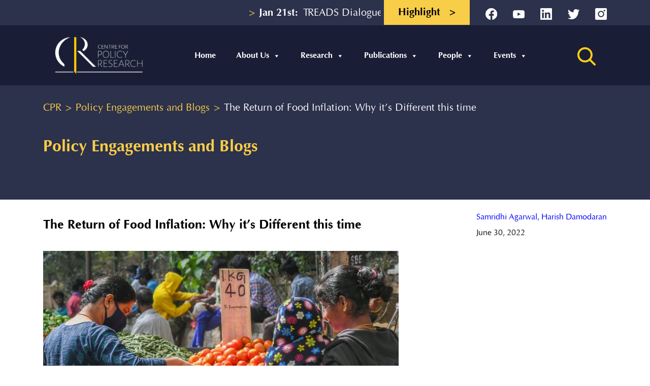

--- FILE ---
content_type: text/html; charset=UTF-8
request_url: https://cprindia.org/the-return-of-food-inflation-why-its-different-this-time/
body_size: 34859
content:










	




	


   

            








           





    












    





    







    










    







    





























<!doctype html>
<html lang="en-US">
<head>
<meta charset="UTF-8">
<!--<meta name="viewport" content="width=device-width, initial-scale=1">-->
	<meta name="viewport" content="width=device-width, initial-scale=1.0">
<link rel="profile" href="https://gmpg.org/xfn/11">
	<link rel="icon" href="https://cprindia.org/wp-content/themes/cpr/images/favicon.png" type="image/x-icon">
	
	<link href="https://fonts.googleapis.com/css2?family=Roboto:ital,wght@0,400;0,500;1,300&display=swap" rel="stylesheet">
<style>
    .postid-1043 span.post-people{
        font-family: 'Roboto', sans-serif !important;
    }
    .postid-1043 .breadcrumb + h1{
        font-family: 'Roboto', sans-serif !important;
    }
    .postid-1043 .faculty-content p{
        font-family: 'Roboto', sans-serif !important;
    }
/*
    .page-template-peoples-faculty-listing .post-1043 h3{
        font-family: 'Roboto', sans-serif !important;
        font-weight:500 !important;
    }
*/
	.heateor_sss_sharing_container{
		display:none !important;
	}
	.marquee-main{
		width:30% !important;
	}
/* 	@media (max-width: 1030px)
.marquee-main {
   width:40% !important;
} */
	
</style>
<meta name='robots' content='index, follow, max-image-preview:large, max-snippet:-1, max-video-preview:-1' />

	<!-- This site is optimized with the Yoast SEO plugin v26.6 - https://yoast.com/wordpress/plugins/seo/ -->
	<title>The Return of Food Inflation: Why it’s Different this time - CPR</title>
	<link rel="canonical" href="https://cprindia.org/the-return-of-food-inflation-why-its-different-this-time/" />
	<meta property="og:locale" content="en_US" />
	<meta property="og:type" content="article" />
	<meta property="og:title" content="The Return of Food Inflation: Why it’s Different this time - CPR" />
	<meta property="og:description" content="Since the start of this calendar year, annual consumer price index (CPI) inflation has ruled not only above the Reserve Bank of India’s (RBI) target of 4%, but even its upper tolerance level of 6%, for every month from January to May. If we take the 38 months from April 2019 to May 2022 – [&hellip;]" />
	<meta property="og:url" content="https://cprindia.org/the-return-of-food-inflation-why-its-different-this-time/" />
	<meta property="og:site_name" content="CPR" />
	<meta property="article:published_time" content="2022-06-30T06:22:35+00:00" />
	<meta property="article:modified_time" content="2022-06-30T11:54:56+00:00" />
	<meta property="og:image" content="https://cprindia.org/wp-content/uploads/2022/06/bng07-vegetable-skd-02-1-1070498-1642002555.jpg" />
	<meta property="og:image:width" content="700" />
	<meta property="og:image:height" content="394" />
	<meta property="og:image:type" content="image/jpeg" />
	<meta name="author" content="cpradmin" />
	<meta name="twitter:card" content="summary_large_image" />
	<meta name="twitter:creator" content="@CPR_India" />
	<meta name="twitter:site" content="@CPR_India" />
	<meta name="twitter:label1" content="Written by" />
	<meta name="twitter:data1" content="cpradmin" />
	<meta name="twitter:label2" content="Est. reading time" />
	<meta name="twitter:data2" content="13 minutes" />
	<script type="application/ld+json" class="yoast-schema-graph">{"@context":"https://schema.org","@graph":[{"@type":"Article","@id":"https://cprindia.org/the-return-of-food-inflation-why-its-different-this-time/#article","isPartOf":{"@id":"https://cprindia.org/the-return-of-food-inflation-why-its-different-this-time/"},"author":{"name":"cpradmin","@id":"https://cprindia.org/#/schema/person/f0df9647cb91d22a20b84689dde979ac"},"headline":"The Return of Food Inflation: Why it’s Different this time","datePublished":"2022-06-30T06:22:35+00:00","dateModified":"2022-06-30T11:54:56+00:00","mainEntityOfPage":{"@id":"https://cprindia.org/the-return-of-food-inflation-why-its-different-this-time/"},"wordCount":2583,"commentCount":0,"publisher":{"@id":"https://cprindia.org/#organization"},"image":{"@id":"https://cprindia.org/the-return-of-food-inflation-why-its-different-this-time/#primaryimage"},"thumbnailUrl":"https://cprindia.org/wp-content/uploads/2022/06/bng07-vegetable-skd-02-1-1070498-1642002555.jpg","inLanguage":"en-US","potentialAction":[{"@type":"CommentAction","name":"Comment","target":["https://cprindia.org/the-return-of-food-inflation-why-its-different-this-time/#respond"]}]},{"@type":"WebPage","@id":"https://cprindia.org/the-return-of-food-inflation-why-its-different-this-time/","url":"https://cprindia.org/the-return-of-food-inflation-why-its-different-this-time/","name":"The Return of Food Inflation: Why it’s Different this time - CPR","isPartOf":{"@id":"https://cprindia.org/#website"},"primaryImageOfPage":{"@id":"https://cprindia.org/the-return-of-food-inflation-why-its-different-this-time/#primaryimage"},"image":{"@id":"https://cprindia.org/the-return-of-food-inflation-why-its-different-this-time/#primaryimage"},"thumbnailUrl":"https://cprindia.org/wp-content/uploads/2022/06/bng07-vegetable-skd-02-1-1070498-1642002555.jpg","datePublished":"2022-06-30T06:22:35+00:00","dateModified":"2022-06-30T11:54:56+00:00","breadcrumb":{"@id":"https://cprindia.org/the-return-of-food-inflation-why-its-different-this-time/#breadcrumb"},"inLanguage":"en-US","potentialAction":[{"@type":"ReadAction","target":["https://cprindia.org/the-return-of-food-inflation-why-its-different-this-time/"]}]},{"@type":"ImageObject","inLanguage":"en-US","@id":"https://cprindia.org/the-return-of-food-inflation-why-its-different-this-time/#primaryimage","url":"https://cprindia.org/wp-content/uploads/2022/06/bng07-vegetable-skd-02-1-1070498-1642002555.jpg","contentUrl":"https://cprindia.org/wp-content/uploads/2022/06/bng07-vegetable-skd-02-1-1070498-1642002555.jpg","width":700,"height":394},{"@type":"BreadcrumbList","@id":"https://cprindia.org/the-return-of-food-inflation-why-its-different-this-time/#breadcrumb","itemListElement":[{"@type":"ListItem","position":1,"name":"Home","item":"https://cprindia.org/"},{"@type":"ListItem","position":2,"name":"The Return of Food Inflation: Why it’s Different this time"}]},{"@type":"WebSite","@id":"https://cprindia.org/#website","url":"https://cprindia.org/","name":"CPR","description":"","publisher":{"@id":"https://cprindia.org/#organization"},"potentialAction":[{"@type":"SearchAction","target":{"@type":"EntryPoint","urlTemplate":"https://cprindia.org/?s={search_term_string}"},"query-input":{"@type":"PropertyValueSpecification","valueRequired":true,"valueName":"search_term_string"}}],"inLanguage":"en-US"},{"@type":"Organization","@id":"https://cprindia.org/#organization","name":"Centre for Policy Research","url":"https://cprindia.org/","logo":{"@type":"ImageObject","inLanguage":"en-US","@id":"https://cprindia.org/#/schema/logo/image/","url":"https://cprindia.org/wp-content/uploads/2022/02/logo.png","contentUrl":"https://cprindia.org/wp-content/uploads/2022/02/logo.png","width":263,"height":110,"caption":"Centre for Policy Research"},"image":{"@id":"https://cprindia.org/#/schema/logo/image/"},"sameAs":["https://x.com/CPR_India"]},{"@type":"Person","@id":"https://cprindia.org/#/schema/person/f0df9647cb91d22a20b84689dde979ac","name":"cpradmin","image":{"@type":"ImageObject","inLanguage":"en-US","@id":"https://cprindia.org/#/schema/person/image/","url":"https://secure.gravatar.com/avatar/e27a01d40817583eb23dfe8c792a428ef59066d4d06feb75f8f803f0a2e86b21?s=96&d=mm&r=g","contentUrl":"https://secure.gravatar.com/avatar/e27a01d40817583eb23dfe8c792a428ef59066d4d06feb75f8f803f0a2e86b21?s=96&d=mm&r=g","caption":"cpradmin"},"sameAs":["https://cprindia.org/"],"url":"https://cprindia.org/author/cpradmin/"}]}</script>
	<!-- / Yoast SEO plugin. -->


<link rel='dns-prefetch' href='//cprindia.org' />
<link rel='dns-prefetch' href='//cdn.jsdelivr.net' />
<link rel='dns-prefetch' href='//www.googletagmanager.com' />
<link rel="alternate" type="application/rss+xml" title="CPR &raquo; Feed" href="https://cprindia.org/feed/" />
<link rel="alternate" type="application/rss+xml" title="CPR &raquo; Comments Feed" href="https://cprindia.org/comments/feed/" />
<link rel="alternate" type="application/rss+xml" title="CPR &raquo; The Return of Food Inflation: Why it’s Different this time Comments Feed" href="https://cprindia.org/the-return-of-food-inflation-why-its-different-this-time/feed/" />
<link rel="alternate" title="oEmbed (JSON)" type="application/json+oembed" href="https://cprindia.org/wp-json/oembed/1.0/embed?url=https%3A%2F%2Fcprindia.org%2Fthe-return-of-food-inflation-why-its-different-this-time%2F" />
<link rel="alternate" title="oEmbed (XML)" type="text/xml+oembed" href="https://cprindia.org/wp-json/oembed/1.0/embed?url=https%3A%2F%2Fcprindia.org%2Fthe-return-of-food-inflation-why-its-different-this-time%2F&#038;format=xml" />
<style id='wp-img-auto-sizes-contain-inline-css'>
img:is([sizes=auto i],[sizes^="auto," i]){contain-intrinsic-size:3000px 1500px}
/*# sourceURL=wp-img-auto-sizes-contain-inline-css */
</style>
<style id='wp-block-library-inline-css'>
:root{--wp-block-synced-color:#7a00df;--wp-block-synced-color--rgb:122,0,223;--wp-bound-block-color:var(--wp-block-synced-color);--wp-editor-canvas-background:#ddd;--wp-admin-theme-color:#007cba;--wp-admin-theme-color--rgb:0,124,186;--wp-admin-theme-color-darker-10:#006ba1;--wp-admin-theme-color-darker-10--rgb:0,107,160.5;--wp-admin-theme-color-darker-20:#005a87;--wp-admin-theme-color-darker-20--rgb:0,90,135;--wp-admin-border-width-focus:2px}@media (min-resolution:192dpi){:root{--wp-admin-border-width-focus:1.5px}}.wp-element-button{cursor:pointer}:root .has-very-light-gray-background-color{background-color:#eee}:root .has-very-dark-gray-background-color{background-color:#313131}:root .has-very-light-gray-color{color:#eee}:root .has-very-dark-gray-color{color:#313131}:root .has-vivid-green-cyan-to-vivid-cyan-blue-gradient-background{background:linear-gradient(135deg,#00d084,#0693e3)}:root .has-purple-crush-gradient-background{background:linear-gradient(135deg,#34e2e4,#4721fb 50%,#ab1dfe)}:root .has-hazy-dawn-gradient-background{background:linear-gradient(135deg,#faaca8,#dad0ec)}:root .has-subdued-olive-gradient-background{background:linear-gradient(135deg,#fafae1,#67a671)}:root .has-atomic-cream-gradient-background{background:linear-gradient(135deg,#fdd79a,#004a59)}:root .has-nightshade-gradient-background{background:linear-gradient(135deg,#330968,#31cdcf)}:root .has-midnight-gradient-background{background:linear-gradient(135deg,#020381,#2874fc)}:root{--wp--preset--font-size--normal:16px;--wp--preset--font-size--huge:42px}.has-regular-font-size{font-size:1em}.has-larger-font-size{font-size:2.625em}.has-normal-font-size{font-size:var(--wp--preset--font-size--normal)}.has-huge-font-size{font-size:var(--wp--preset--font-size--huge)}.has-text-align-center{text-align:center}.has-text-align-left{text-align:left}.has-text-align-right{text-align:right}.has-fit-text{white-space:nowrap!important}#end-resizable-editor-section{display:none}.aligncenter{clear:both}.items-justified-left{justify-content:flex-start}.items-justified-center{justify-content:center}.items-justified-right{justify-content:flex-end}.items-justified-space-between{justify-content:space-between}.screen-reader-text{border:0;clip-path:inset(50%);height:1px;margin:-1px;overflow:hidden;padding:0;position:absolute;width:1px;word-wrap:normal!important}.screen-reader-text:focus{background-color:#ddd;clip-path:none;color:#444;display:block;font-size:1em;height:auto;left:5px;line-height:normal;padding:15px 23px 14px;text-decoration:none;top:5px;width:auto;z-index:100000}html :where(.has-border-color){border-style:solid}html :where([style*=border-top-color]){border-top-style:solid}html :where([style*=border-right-color]){border-right-style:solid}html :where([style*=border-bottom-color]){border-bottom-style:solid}html :where([style*=border-left-color]){border-left-style:solid}html :where([style*=border-width]){border-style:solid}html :where([style*=border-top-width]){border-top-style:solid}html :where([style*=border-right-width]){border-right-style:solid}html :where([style*=border-bottom-width]){border-bottom-style:solid}html :where([style*=border-left-width]){border-left-style:solid}html :where(img[class*=wp-image-]){height:auto;max-width:100%}:where(figure){margin:0 0 1em}html :where(.is-position-sticky){--wp-admin--admin-bar--position-offset:var(--wp-admin--admin-bar--height,0px)}@media screen and (max-width:600px){html :where(.is-position-sticky){--wp-admin--admin-bar--position-offset:0px}}

/*# sourceURL=wp-block-library-inline-css */
</style><style id='global-styles-inline-css'>
:root{--wp--preset--aspect-ratio--square: 1;--wp--preset--aspect-ratio--4-3: 4/3;--wp--preset--aspect-ratio--3-4: 3/4;--wp--preset--aspect-ratio--3-2: 3/2;--wp--preset--aspect-ratio--2-3: 2/3;--wp--preset--aspect-ratio--16-9: 16/9;--wp--preset--aspect-ratio--9-16: 9/16;--wp--preset--color--black: #000000;--wp--preset--color--cyan-bluish-gray: #abb8c3;--wp--preset--color--white: #ffffff;--wp--preset--color--pale-pink: #f78da7;--wp--preset--color--vivid-red: #cf2e2e;--wp--preset--color--luminous-vivid-orange: #ff6900;--wp--preset--color--luminous-vivid-amber: #fcb900;--wp--preset--color--light-green-cyan: #7bdcb5;--wp--preset--color--vivid-green-cyan: #00d084;--wp--preset--color--pale-cyan-blue: #8ed1fc;--wp--preset--color--vivid-cyan-blue: #0693e3;--wp--preset--color--vivid-purple: #9b51e0;--wp--preset--gradient--vivid-cyan-blue-to-vivid-purple: linear-gradient(135deg,rgb(6,147,227) 0%,rgb(155,81,224) 100%);--wp--preset--gradient--light-green-cyan-to-vivid-green-cyan: linear-gradient(135deg,rgb(122,220,180) 0%,rgb(0,208,130) 100%);--wp--preset--gradient--luminous-vivid-amber-to-luminous-vivid-orange: linear-gradient(135deg,rgb(252,185,0) 0%,rgb(255,105,0) 100%);--wp--preset--gradient--luminous-vivid-orange-to-vivid-red: linear-gradient(135deg,rgb(255,105,0) 0%,rgb(207,46,46) 100%);--wp--preset--gradient--very-light-gray-to-cyan-bluish-gray: linear-gradient(135deg,rgb(238,238,238) 0%,rgb(169,184,195) 100%);--wp--preset--gradient--cool-to-warm-spectrum: linear-gradient(135deg,rgb(74,234,220) 0%,rgb(151,120,209) 20%,rgb(207,42,186) 40%,rgb(238,44,130) 60%,rgb(251,105,98) 80%,rgb(254,248,76) 100%);--wp--preset--gradient--blush-light-purple: linear-gradient(135deg,rgb(255,206,236) 0%,rgb(152,150,240) 100%);--wp--preset--gradient--blush-bordeaux: linear-gradient(135deg,rgb(254,205,165) 0%,rgb(254,45,45) 50%,rgb(107,0,62) 100%);--wp--preset--gradient--luminous-dusk: linear-gradient(135deg,rgb(255,203,112) 0%,rgb(199,81,192) 50%,rgb(65,88,208) 100%);--wp--preset--gradient--pale-ocean: linear-gradient(135deg,rgb(255,245,203) 0%,rgb(182,227,212) 50%,rgb(51,167,181) 100%);--wp--preset--gradient--electric-grass: linear-gradient(135deg,rgb(202,248,128) 0%,rgb(113,206,126) 100%);--wp--preset--gradient--midnight: linear-gradient(135deg,rgb(2,3,129) 0%,rgb(40,116,252) 100%);--wp--preset--font-size--small: 13px;--wp--preset--font-size--medium: 20px;--wp--preset--font-size--large: 36px;--wp--preset--font-size--x-large: 42px;--wp--preset--spacing--20: 0.44rem;--wp--preset--spacing--30: 0.67rem;--wp--preset--spacing--40: 1rem;--wp--preset--spacing--50: 1.5rem;--wp--preset--spacing--60: 2.25rem;--wp--preset--spacing--70: 3.38rem;--wp--preset--spacing--80: 5.06rem;--wp--preset--shadow--natural: 6px 6px 9px rgba(0, 0, 0, 0.2);--wp--preset--shadow--deep: 12px 12px 50px rgba(0, 0, 0, 0.4);--wp--preset--shadow--sharp: 6px 6px 0px rgba(0, 0, 0, 0.2);--wp--preset--shadow--outlined: 6px 6px 0px -3px rgb(255, 255, 255), 6px 6px rgb(0, 0, 0);--wp--preset--shadow--crisp: 6px 6px 0px rgb(0, 0, 0);}:where(.is-layout-flex){gap: 0.5em;}:where(.is-layout-grid){gap: 0.5em;}body .is-layout-flex{display: flex;}.is-layout-flex{flex-wrap: wrap;align-items: center;}.is-layout-flex > :is(*, div){margin: 0;}body .is-layout-grid{display: grid;}.is-layout-grid > :is(*, div){margin: 0;}:where(.wp-block-columns.is-layout-flex){gap: 2em;}:where(.wp-block-columns.is-layout-grid){gap: 2em;}:where(.wp-block-post-template.is-layout-flex){gap: 1.25em;}:where(.wp-block-post-template.is-layout-grid){gap: 1.25em;}.has-black-color{color: var(--wp--preset--color--black) !important;}.has-cyan-bluish-gray-color{color: var(--wp--preset--color--cyan-bluish-gray) !important;}.has-white-color{color: var(--wp--preset--color--white) !important;}.has-pale-pink-color{color: var(--wp--preset--color--pale-pink) !important;}.has-vivid-red-color{color: var(--wp--preset--color--vivid-red) !important;}.has-luminous-vivid-orange-color{color: var(--wp--preset--color--luminous-vivid-orange) !important;}.has-luminous-vivid-amber-color{color: var(--wp--preset--color--luminous-vivid-amber) !important;}.has-light-green-cyan-color{color: var(--wp--preset--color--light-green-cyan) !important;}.has-vivid-green-cyan-color{color: var(--wp--preset--color--vivid-green-cyan) !important;}.has-pale-cyan-blue-color{color: var(--wp--preset--color--pale-cyan-blue) !important;}.has-vivid-cyan-blue-color{color: var(--wp--preset--color--vivid-cyan-blue) !important;}.has-vivid-purple-color{color: var(--wp--preset--color--vivid-purple) !important;}.has-black-background-color{background-color: var(--wp--preset--color--black) !important;}.has-cyan-bluish-gray-background-color{background-color: var(--wp--preset--color--cyan-bluish-gray) !important;}.has-white-background-color{background-color: var(--wp--preset--color--white) !important;}.has-pale-pink-background-color{background-color: var(--wp--preset--color--pale-pink) !important;}.has-vivid-red-background-color{background-color: var(--wp--preset--color--vivid-red) !important;}.has-luminous-vivid-orange-background-color{background-color: var(--wp--preset--color--luminous-vivid-orange) !important;}.has-luminous-vivid-amber-background-color{background-color: var(--wp--preset--color--luminous-vivid-amber) !important;}.has-light-green-cyan-background-color{background-color: var(--wp--preset--color--light-green-cyan) !important;}.has-vivid-green-cyan-background-color{background-color: var(--wp--preset--color--vivid-green-cyan) !important;}.has-pale-cyan-blue-background-color{background-color: var(--wp--preset--color--pale-cyan-blue) !important;}.has-vivid-cyan-blue-background-color{background-color: var(--wp--preset--color--vivid-cyan-blue) !important;}.has-vivid-purple-background-color{background-color: var(--wp--preset--color--vivid-purple) !important;}.has-black-border-color{border-color: var(--wp--preset--color--black) !important;}.has-cyan-bluish-gray-border-color{border-color: var(--wp--preset--color--cyan-bluish-gray) !important;}.has-white-border-color{border-color: var(--wp--preset--color--white) !important;}.has-pale-pink-border-color{border-color: var(--wp--preset--color--pale-pink) !important;}.has-vivid-red-border-color{border-color: var(--wp--preset--color--vivid-red) !important;}.has-luminous-vivid-orange-border-color{border-color: var(--wp--preset--color--luminous-vivid-orange) !important;}.has-luminous-vivid-amber-border-color{border-color: var(--wp--preset--color--luminous-vivid-amber) !important;}.has-light-green-cyan-border-color{border-color: var(--wp--preset--color--light-green-cyan) !important;}.has-vivid-green-cyan-border-color{border-color: var(--wp--preset--color--vivid-green-cyan) !important;}.has-pale-cyan-blue-border-color{border-color: var(--wp--preset--color--pale-cyan-blue) !important;}.has-vivid-cyan-blue-border-color{border-color: var(--wp--preset--color--vivid-cyan-blue) !important;}.has-vivid-purple-border-color{border-color: var(--wp--preset--color--vivid-purple) !important;}.has-vivid-cyan-blue-to-vivid-purple-gradient-background{background: var(--wp--preset--gradient--vivid-cyan-blue-to-vivid-purple) !important;}.has-light-green-cyan-to-vivid-green-cyan-gradient-background{background: var(--wp--preset--gradient--light-green-cyan-to-vivid-green-cyan) !important;}.has-luminous-vivid-amber-to-luminous-vivid-orange-gradient-background{background: var(--wp--preset--gradient--luminous-vivid-amber-to-luminous-vivid-orange) !important;}.has-luminous-vivid-orange-to-vivid-red-gradient-background{background: var(--wp--preset--gradient--luminous-vivid-orange-to-vivid-red) !important;}.has-very-light-gray-to-cyan-bluish-gray-gradient-background{background: var(--wp--preset--gradient--very-light-gray-to-cyan-bluish-gray) !important;}.has-cool-to-warm-spectrum-gradient-background{background: var(--wp--preset--gradient--cool-to-warm-spectrum) !important;}.has-blush-light-purple-gradient-background{background: var(--wp--preset--gradient--blush-light-purple) !important;}.has-blush-bordeaux-gradient-background{background: var(--wp--preset--gradient--blush-bordeaux) !important;}.has-luminous-dusk-gradient-background{background: var(--wp--preset--gradient--luminous-dusk) !important;}.has-pale-ocean-gradient-background{background: var(--wp--preset--gradient--pale-ocean) !important;}.has-electric-grass-gradient-background{background: var(--wp--preset--gradient--electric-grass) !important;}.has-midnight-gradient-background{background: var(--wp--preset--gradient--midnight) !important;}.has-small-font-size{font-size: var(--wp--preset--font-size--small) !important;}.has-medium-font-size{font-size: var(--wp--preset--font-size--medium) !important;}.has-large-font-size{font-size: var(--wp--preset--font-size--large) !important;}.has-x-large-font-size{font-size: var(--wp--preset--font-size--x-large) !important;}
/*# sourceURL=global-styles-inline-css */
</style>

<style id='classic-theme-styles-inline-css'>
/*! This file is auto-generated */
.wp-block-button__link{color:#fff;background-color:#32373c;border-radius:9999px;box-shadow:none;text-decoration:none;padding:calc(.667em + 2px) calc(1.333em + 2px);font-size:1.125em}.wp-block-file__button{background:#32373c;color:#fff;text-decoration:none}
/*# sourceURL=/wp-includes/css/classic-themes.min.css */
</style>
<link rel='stylesheet' id='wp-components-css' href='https://cprindia.org/wp-includes/css/dist/components/style.min.css?ver=6.9' media='all' />
<link rel='stylesheet' id='wp-preferences-css' href='https://cprindia.org/wp-includes/css/dist/preferences/style.min.css?ver=6.9' media='all' />
<link rel='stylesheet' id='wp-block-editor-css' href='https://cprindia.org/wp-includes/css/dist/block-editor/style.min.css?ver=6.9' media='all' />
<link rel='stylesheet' id='popup-maker-block-library-style-css' href='https://cprindia.org/wp-content/plugins/popup-maker/dist/packages/block-library-style.css?ver=dbea705cfafe089d65f1' media='all' />
<link rel='stylesheet' id='contact-form-7-css' href='https://cprindia.org/wp-content/plugins/contact-form-7/includes/css/styles.css?ver=6.1.4' media='all' />
<link rel='stylesheet' id='easy-query-css' href='https://cprindia.org/wp-content/plugins/easy-query/core/css/easy-query.css?ver=6.9' media='all' />
<link rel='stylesheet' id='dashicons-css' href='https://cprindia.org/wp-includes/css/dashicons.min.css?ver=6.9' media='all' />
<link rel='stylesheet' id='cpr-style-css' href='https://cprindia.org/wp-content/themes/cpr/style.css?ver=1.0.0' media='all' />
<link rel='stylesheet' id='swiper-css-css' href='https://cdn.jsdelivr.net/npm/swiper@11/swiper-bundle.min.css?ver=11.0.0' media='all' />
<link rel='stylesheet' id='wp-pagenavi-css' href='https://cprindia.org/wp-content/plugins/wp-pagenavi/pagenavi-css.css?ver=2.70' media='all' />
<link rel='stylesheet' id='heateor_sss_frontend_css-css' href='https://cprindia.org/wp-content/plugins/sassy-social-share/public/css/sassy-social-share-public.css?ver=3.3.79' media='all' />
<style id='heateor_sss_frontend_css-inline-css'>
.heateor_sss_button_instagram span.heateor_sss_svg,a.heateor_sss_instagram span.heateor_sss_svg{background:radial-gradient(circle at 30% 107%,#fdf497 0,#fdf497 5%,#fd5949 45%,#d6249f 60%,#285aeb 90%)}div.heateor_sss_horizontal_sharing a.heateor_sss_button_instagram span{background:#000!important;}div.heateor_sss_standard_follow_icons_container a.heateor_sss_button_instagram span{background:#000}div.heateor_sss_vertical_sharing  a.heateor_sss_button_instagram span{background:#000!important;}div.heateor_sss_floating_follow_icons_container a.heateor_sss_button_instagram span{background:#000}div.heateor_sss_vertical_sharing a.heateor_sss_button_instagram span:hover{background:#000!important;}div.heateor_sss_floating_follow_icons_container a.heateor_sss_button_instagram span:hover{background:#000}.heateor_sss_horizontal_sharing .heateor_sss_svg,.heateor_sss_standard_follow_icons_container .heateor_sss_svg{background-color:#000!important;background:#000!important;color:#fff;border-width:0px;border-style:solid;border-color:transparent}.heateor_sss_horizontal_sharing .heateorSssTCBackground{color:#666}.heateor_sss_horizontal_sharing span.heateor_sss_svg:hover,.heateor_sss_standard_follow_icons_container span.heateor_sss_svg:hover{border-color:transparent;}.heateor_sss_vertical_sharing span.heateor_sss_svg,.heateor_sss_floating_follow_icons_container span.heateor_sss_svg{background-color:#000!important;background:#000!important;color:#fff;border-width:0px;border-style:solid;border-color:transparent;}.heateor_sss_vertical_sharing .heateorSssTCBackground{color:#666;}.heateor_sss_vertical_sharing span.heateor_sss_svg:hover,.heateor_sss_floating_follow_icons_container span.heateor_sss_svg:hover{background-color:#000!important;background:#000!important;border-color:transparent;}@media screen and (max-width:783px) {.heateor_sss_vertical_sharing{display:none!important}}div.heateor_sss_mobile_footer{display:none;}@media screen and (max-width:783px){div.heateor_sss_bottom_sharing .heateorSssTCBackground{background-color:white}div.heateor_sss_bottom_sharing{width:100%!important;left:0!important;}div.heateor_sss_bottom_sharing a{width:11.111111111111% !important;}div.heateor_sss_bottom_sharing .heateor_sss_svg{width: 100% !important;}div.heateor_sss_bottom_sharing div.heateorSssTotalShareCount{font-size:1em!important;line-height:14px!important}div.heateor_sss_bottom_sharing div.heateorSssTotalShareText{font-size:.7em!important;line-height:0px!important}div.heateor_sss_mobile_footer{display:block;height:20px;}.heateor_sss_bottom_sharing{padding:0!important;display:block!important;width:auto!important;bottom:-2px!important;top: auto!important;}.heateor_sss_bottom_sharing .heateor_sss_square_count{line-height:inherit;}.heateor_sss_bottom_sharing .heateorSssSharingArrow{display:none;}.heateor_sss_bottom_sharing .heateorSssTCBackground{margin-right:1.1em!important}}
/*# sourceURL=heateor_sss_frontend_css-inline-css */
</style>
<script src="https://cprindia.org/wp-includes/js/jquery/jquery.min.js?ver=3.7.1" id="jquery-core-js"></script>
<script src="https://cprindia.org/wp-includes/js/jquery/jquery-migrate.min.js?ver=3.4.1" id="jquery-migrate-js"></script>
<script id="ajax-script-js-extra">
var ajax_url = "https://cprindia.org/wp-admin/admin-ajax.php";
//# sourceURL=ajax-script-js-extra
</script>
<script src="https://cprindia.org/wp-content/themes/cpr/js/script.js?ver=6.9" id="ajax-script-js"></script>

<!-- Google tag (gtag.js) snippet added by Site Kit -->
<!-- Google Analytics snippet added by Site Kit -->
<script src="https://www.googletagmanager.com/gtag/js?id=G-0ZBC3MTLJR" id="google_gtagjs-js" async></script>
<script id="google_gtagjs-js-after">
window.dataLayer = window.dataLayer || [];function gtag(){dataLayer.push(arguments);}
gtag("set","linker",{"domains":["cprindia.org"]});
gtag("js", new Date());
gtag("set", "developer_id.dZTNiMT", true);
gtag("config", "G-0ZBC3MTLJR");
//# sourceURL=google_gtagjs-js-after
</script>
<link rel="https://api.w.org/" href="https://cprindia.org/wp-json/" /><link rel="alternate" title="JSON" type="application/json" href="https://cprindia.org/wp-json/wp/v2/posts/40118" /><link rel="EditURI" type="application/rsd+xml" title="RSD" href="https://cprindia.org/xmlrpc.php?rsd" />
<meta name="generator" content="WordPress 6.9" />
<link rel='shortlink' href='https://cprindia.org/?p=40118' />
<meta name="generator" content="Site Kit by Google 1.168.0" /><!-- Begin Inspectlet Asynchronous Code -->

<script type="text/javascript">

(function() {

window.__insp = window.__insp || [];

__insp.push(['wid', 1494909266]);

var ldinsp = function(){

if(typeof window.__inspld != "undefined") return; window.__inspld = 1; var insp = document.createElement('script'); insp.type = 'text/javascript'; insp.async = true; insp.id = "inspsync"; insp.src = ('https:' == document.location.protocol ? 'https' : 'http') + '://cdn.inspectlet.com/inspectlet.js?wid=1494909266&r=' + Math.floor(new Date().getTime()/3600000); var x = document.getElementsByTagName('script')[0]; x.parentNode.insertBefore(insp, x); };

setTimeout(ldinsp, 0);

})();

</script>

<!-- End Inspectlet Asynchronous Code -->		<script type="text/javascript">
				(function(c,l,a,r,i,t,y){
					c[a]=c[a]||function(){(c[a].q=c[a].q||[]).push(arguments)};t=l.createElement(r);t.async=1;
					t.src="https://www.clarity.ms/tag/"+i+"?ref=wordpress";y=l.getElementsByTagName(r)[0];y.parentNode.insertBefore(t,y);
				})(window, document, "clarity", "script", "d1evzuu24j");
		</script>
		<link rel="pingback" href="https://cprindia.org/xmlrpc.php"><link rel="icon" href="https://cprindia.org/wp-content/uploads/2022/02/cropped-favicon-big-32x32.jpg" sizes="32x32" />
<link rel="icon" href="https://cprindia.org/wp-content/uploads/2022/02/cropped-favicon-big-192x192.jpg" sizes="192x192" />
<link rel="apple-touch-icon" href="https://cprindia.org/wp-content/uploads/2022/02/cropped-favicon-big-180x180.jpg" />
<meta name="msapplication-TileImage" content="https://cprindia.org/wp-content/uploads/2022/02/cropped-favicon-big-270x270.jpg" />
		<style id="wp-custom-css">
			/*
div.heateor_sss_sharing_ul{
	display: none;
}

#popmake-41272 .pum-content{
	width:100% !important;
}

#popmake-41272 .slick-prev{
	display:none !important;
}
#popmake-41272 .slick-next{
	display:none !important;
}
#popmake-41272 {    
	height: 100%;
	    overflow: scroll !important;
}

#popmake-41272 .slick-track {
	display:relative;
	width: auto !important;
}
#popmake-41272 .pum-close{
	 width: 10px !important;
    top: 10px;
    right: 10px;
}*/
.innerpage-content .faculty-content img{
	height:59% !important;
}
.home-slider-containermain .slick-slider .slick-slide img.wp-post-image {
    height: 650px !important;
}
.slider-nav .item-slick {
    width: auto !important;
}
.post-template-single-news .blog-right-text a {
	color: #0000ff;
}
.post-template-single-news .blog-share-text a {
	color: #0000ff;
}
.home-event .event-info h3 a {
	word-break:break-word;
}
.initiate-inner-sec .content-inner-sec p {
	 font-size: 0
}
.initiate-inner-sec .content-inner-sec p > span {
	 font-size: 20px;
}
		</style>
		<style type="text/css">@charset "UTF-8";/** THIS FILE IS AUTOMATICALLY GENERATED - DO NOT MAKE MANUAL EDITS! **//** Custom CSS should be added to Mega Menu > Menu Themes > Custom Styling **/.mega-menu-last-modified-1769250684 { content: 'Saturday 24th January 2026 10:31:24 UTC'; }#mega-menu-wrap-menu-1, #mega-menu-wrap-menu-1 #mega-menu-menu-1, #mega-menu-wrap-menu-1 #mega-menu-menu-1 ul.mega-sub-menu, #mega-menu-wrap-menu-1 #mega-menu-menu-1 li.mega-menu-item, #mega-menu-wrap-menu-1 #mega-menu-menu-1 li.mega-menu-row, #mega-menu-wrap-menu-1 #mega-menu-menu-1 li.mega-menu-column, #mega-menu-wrap-menu-1 #mega-menu-menu-1 a.mega-menu-link, #mega-menu-wrap-menu-1 #mega-menu-menu-1 span.mega-menu-badge, #mega-menu-wrap-menu-1 button.mega-close, #mega-menu-wrap-menu-1 button.mega-toggle-standard {transition: none;border-radius: 0;box-shadow: none;background: none;border: 0;bottom: auto;box-sizing: border-box;clip: auto;color: white;display: block;float: none;font-family: inherit;font-size: 14px;height: auto;left: auto;line-height: 1.7;list-style-type: none;margin: 0;min-height: auto;max-height: none;min-width: auto;max-width: none;opacity: 1;outline: none;overflow: visible;padding: 0;position: relative;pointer-events: auto;right: auto;text-align: left;text-decoration: none;text-indent: 0;text-transform: none;transform: none;top: auto;vertical-align: baseline;visibility: inherit;width: auto;word-wrap: break-word;white-space: normal;-webkit-tap-highlight-color: transparent;}#mega-menu-wrap-menu-1:before, #mega-menu-wrap-menu-1:after, #mega-menu-wrap-menu-1 #mega-menu-menu-1:before, #mega-menu-wrap-menu-1 #mega-menu-menu-1:after, #mega-menu-wrap-menu-1 #mega-menu-menu-1 ul.mega-sub-menu:before, #mega-menu-wrap-menu-1 #mega-menu-menu-1 ul.mega-sub-menu:after, #mega-menu-wrap-menu-1 #mega-menu-menu-1 li.mega-menu-item:before, #mega-menu-wrap-menu-1 #mega-menu-menu-1 li.mega-menu-item:after, #mega-menu-wrap-menu-1 #mega-menu-menu-1 li.mega-menu-row:before, #mega-menu-wrap-menu-1 #mega-menu-menu-1 li.mega-menu-row:after, #mega-menu-wrap-menu-1 #mega-menu-menu-1 li.mega-menu-column:before, #mega-menu-wrap-menu-1 #mega-menu-menu-1 li.mega-menu-column:after, #mega-menu-wrap-menu-1 #mega-menu-menu-1 a.mega-menu-link:before, #mega-menu-wrap-menu-1 #mega-menu-menu-1 a.mega-menu-link:after, #mega-menu-wrap-menu-1 #mega-menu-menu-1 span.mega-menu-badge:before, #mega-menu-wrap-menu-1 #mega-menu-menu-1 span.mega-menu-badge:after, #mega-menu-wrap-menu-1 button.mega-close:before, #mega-menu-wrap-menu-1 button.mega-close:after, #mega-menu-wrap-menu-1 button.mega-toggle-standard:before, #mega-menu-wrap-menu-1 button.mega-toggle-standard:after {display: none;}#mega-menu-wrap-menu-1 {border-radius: 0px;}@media only screen and (min-width: 992px) {#mega-menu-wrap-menu-1 {background-color: rgba(34, 34, 34, 0);}}#mega-menu-wrap-menu-1.mega-keyboard-navigation .mega-menu-toggle:focus, #mega-menu-wrap-menu-1.mega-keyboard-navigation .mega-toggle-block:focus, #mega-menu-wrap-menu-1.mega-keyboard-navigation .mega-toggle-block a:focus, #mega-menu-wrap-menu-1.mega-keyboard-navigation .mega-toggle-block .mega-search input[type=text]:focus, #mega-menu-wrap-menu-1.mega-keyboard-navigation .mega-toggle-block button.mega-toggle-animated:focus, #mega-menu-wrap-menu-1.mega-keyboard-navigation #mega-menu-menu-1 a:focus, #mega-menu-wrap-menu-1.mega-keyboard-navigation #mega-menu-menu-1 span:focus, #mega-menu-wrap-menu-1.mega-keyboard-navigation #mega-menu-menu-1 input:focus, #mega-menu-wrap-menu-1.mega-keyboard-navigation #mega-menu-menu-1 li.mega-menu-item a.mega-menu-link:focus, #mega-menu-wrap-menu-1.mega-keyboard-navigation #mega-menu-menu-1 form.mega-search-open:has(input[type=text]:focus), #mega-menu-wrap-menu-1.mega-keyboard-navigation #mega-menu-menu-1 + button.mega-close:focus {outline-style: solid;outline-width: 3px;outline-color: #109cde;outline-offset: -3px;}#mega-menu-wrap-menu-1.mega-keyboard-navigation .mega-toggle-block button.mega-toggle-animated:focus {outline-offset: 2px;}#mega-menu-wrap-menu-1.mega-keyboard-navigation > li.mega-menu-item > a.mega-menu-link:focus {background-color: rgba(34, 34, 34, 0);color: #ffffff;font-weight: normal;text-decoration: none;border-color: #fff;}@media only screen and (max-width: 991px) {#mega-menu-wrap-menu-1.mega-keyboard-navigation > li.mega-menu-item > a.mega-menu-link:focus {color: #ffffff;background-color: #3b4164;}}#mega-menu-wrap-menu-1 #mega-menu-menu-1 {text-align: left;padding: 0px 30px;}#mega-menu-wrap-menu-1 #mega-menu-menu-1 a.mega-menu-link {cursor: pointer;display: inline;}#mega-menu-wrap-menu-1 #mega-menu-menu-1 a.mega-menu-link .mega-description-group {vertical-align: middle;display: inline-block;transition: none;}#mega-menu-wrap-menu-1 #mega-menu-menu-1 a.mega-menu-link .mega-description-group .mega-menu-title, #mega-menu-wrap-menu-1 #mega-menu-menu-1 a.mega-menu-link .mega-description-group .mega-menu-description {transition: none;line-height: 1.5;display: block;}#mega-menu-wrap-menu-1 #mega-menu-menu-1 a.mega-menu-link .mega-description-group .mega-menu-description {font-style: italic;font-size: 0.8em;text-transform: none;font-weight: normal;}#mega-menu-wrap-menu-1 #mega-menu-menu-1 li.mega-menu-megamenu li.mega-menu-item.mega-icon-left.mega-has-description.mega-has-icon > a.mega-menu-link {display: flex;align-items: center;}#mega-menu-wrap-menu-1 #mega-menu-menu-1 li.mega-menu-megamenu li.mega-menu-item.mega-icon-left.mega-has-description.mega-has-icon > a.mega-menu-link:before {flex: 0 0 auto;align-self: flex-start;}#mega-menu-wrap-menu-1 #mega-menu-menu-1 li.mega-menu-tabbed.mega-menu-megamenu > ul.mega-sub-menu > li.mega-menu-item.mega-icon-left.mega-has-description.mega-has-icon > a.mega-menu-link {display: block;}#mega-menu-wrap-menu-1 #mega-menu-menu-1 li.mega-menu-item.mega-icon-top > a.mega-menu-link {display: table-cell;vertical-align: middle;line-height: initial;}#mega-menu-wrap-menu-1 #mega-menu-menu-1 li.mega-menu-item.mega-icon-top > a.mega-menu-link:before {display: block;margin: 0 0 6px 0;text-align: center;}#mega-menu-wrap-menu-1 #mega-menu-menu-1 li.mega-menu-item.mega-icon-top > a.mega-menu-link > span.mega-title-below {display: inline-block;transition: none;}@media only screen and (max-width: 991px) {#mega-menu-wrap-menu-1 #mega-menu-menu-1 > li.mega-menu-item.mega-icon-top > a.mega-menu-link {display: block;line-height: 40px;}#mega-menu-wrap-menu-1 #mega-menu-menu-1 > li.mega-menu-item.mega-icon-top > a.mega-menu-link:before {display: inline-block;margin: 0 6px 0 0;text-align: left;}}#mega-menu-wrap-menu-1 #mega-menu-menu-1 li.mega-menu-item.mega-icon-right > a.mega-menu-link:before {float: right;margin: 0 0 0 6px;}#mega-menu-wrap-menu-1 #mega-menu-menu-1 > li.mega-animating > ul.mega-sub-menu {pointer-events: none;}#mega-menu-wrap-menu-1 #mega-menu-menu-1 li.mega-disable-link > a.mega-menu-link, #mega-menu-wrap-menu-1 #mega-menu-menu-1 li.mega-menu-megamenu li.mega-disable-link > a.mega-menu-link {cursor: inherit;}#mega-menu-wrap-menu-1 #mega-menu-menu-1 li.mega-menu-item-has-children.mega-disable-link > a.mega-menu-link, #mega-menu-wrap-menu-1 #mega-menu-menu-1 li.mega-menu-megamenu > li.mega-menu-item-has-children.mega-disable-link > a.mega-menu-link {cursor: pointer;}#mega-menu-wrap-menu-1 #mega-menu-menu-1 p {margin-bottom: 10px;}#mega-menu-wrap-menu-1 #mega-menu-menu-1 input, #mega-menu-wrap-menu-1 #mega-menu-menu-1 img {max-width: 100%;}#mega-menu-wrap-menu-1 #mega-menu-menu-1 li.mega-menu-item > ul.mega-sub-menu {display: block;visibility: hidden;opacity: 1;pointer-events: auto;}@media only screen and (max-width: 991px) {#mega-menu-wrap-menu-1 #mega-menu-menu-1 li.mega-menu-item > ul.mega-sub-menu {display: none;visibility: visible;opacity: 1;}#mega-menu-wrap-menu-1 #mega-menu-menu-1 li.mega-menu-item.mega-toggle-on > ul.mega-sub-menu, #mega-menu-wrap-menu-1 #mega-menu-menu-1 li.mega-menu-megamenu.mega-menu-item.mega-toggle-on ul.mega-sub-menu {display: block;}#mega-menu-wrap-menu-1 #mega-menu-menu-1 li.mega-menu-megamenu.mega-menu-item.mega-toggle-on li.mega-hide-sub-menu-on-mobile > ul.mega-sub-menu, #mega-menu-wrap-menu-1 #mega-menu-menu-1 li.mega-hide-sub-menu-on-mobile > ul.mega-sub-menu {display: none;}}@media only screen and (min-width: 992px) {#mega-menu-wrap-menu-1 #mega-menu-menu-1[data-effect="fade"] li.mega-menu-item > ul.mega-sub-menu {opacity: 0;transition: opacity 200ms ease-in, visibility 200ms ease-in;}#mega-menu-wrap-menu-1 #mega-menu-menu-1[data-effect="fade"].mega-no-js li.mega-menu-item:hover > ul.mega-sub-menu, #mega-menu-wrap-menu-1 #mega-menu-menu-1[data-effect="fade"].mega-no-js li.mega-menu-item:focus > ul.mega-sub-menu, #mega-menu-wrap-menu-1 #mega-menu-menu-1[data-effect="fade"] li.mega-menu-item.mega-toggle-on > ul.mega-sub-menu, #mega-menu-wrap-menu-1 #mega-menu-menu-1[data-effect="fade"] li.mega-menu-item.mega-menu-megamenu.mega-toggle-on ul.mega-sub-menu {opacity: 1;}#mega-menu-wrap-menu-1 #mega-menu-menu-1[data-effect="fade_up"] li.mega-menu-item.mega-menu-megamenu > ul.mega-sub-menu, #mega-menu-wrap-menu-1 #mega-menu-menu-1[data-effect="fade_up"] li.mega-menu-item.mega-menu-flyout ul.mega-sub-menu {opacity: 0;transform: translate(0, 10px);transition: opacity 200ms ease-in, transform 200ms ease-in, visibility 200ms ease-in;}#mega-menu-wrap-menu-1 #mega-menu-menu-1[data-effect="fade_up"].mega-no-js li.mega-menu-item:hover > ul.mega-sub-menu, #mega-menu-wrap-menu-1 #mega-menu-menu-1[data-effect="fade_up"].mega-no-js li.mega-menu-item:focus > ul.mega-sub-menu, #mega-menu-wrap-menu-1 #mega-menu-menu-1[data-effect="fade_up"] li.mega-menu-item.mega-toggle-on > ul.mega-sub-menu, #mega-menu-wrap-menu-1 #mega-menu-menu-1[data-effect="fade_up"] li.mega-menu-item.mega-menu-megamenu.mega-toggle-on ul.mega-sub-menu {opacity: 1;transform: translate(0, 0);}#mega-menu-wrap-menu-1 #mega-menu-menu-1[data-effect="slide_up"] li.mega-menu-item.mega-menu-megamenu > ul.mega-sub-menu, #mega-menu-wrap-menu-1 #mega-menu-menu-1[data-effect="slide_up"] li.mega-menu-item.mega-menu-flyout ul.mega-sub-menu {transform: translate(0, 10px);transition: transform 200ms ease-in, visibility 200ms ease-in;}#mega-menu-wrap-menu-1 #mega-menu-menu-1[data-effect="slide_up"].mega-no-js li.mega-menu-item:hover > ul.mega-sub-menu, #mega-menu-wrap-menu-1 #mega-menu-menu-1[data-effect="slide_up"].mega-no-js li.mega-menu-item:focus > ul.mega-sub-menu, #mega-menu-wrap-menu-1 #mega-menu-menu-1[data-effect="slide_up"] li.mega-menu-item.mega-toggle-on > ul.mega-sub-menu, #mega-menu-wrap-menu-1 #mega-menu-menu-1[data-effect="slide_up"] li.mega-menu-item.mega-menu-megamenu.mega-toggle-on ul.mega-sub-menu {transform: translate(0, 0);}}#mega-menu-wrap-menu-1 #mega-menu-menu-1 li.mega-menu-item.mega-menu-megamenu ul.mega-sub-menu li.mega-collapse-children > ul.mega-sub-menu {display: none;}#mega-menu-wrap-menu-1 #mega-menu-menu-1 li.mega-menu-item.mega-menu-megamenu ul.mega-sub-menu li.mega-collapse-children.mega-toggle-on > ul.mega-sub-menu {display: block;}#mega-menu-wrap-menu-1 #mega-menu-menu-1.mega-no-js li.mega-menu-item:hover > ul.mega-sub-menu, #mega-menu-wrap-menu-1 #mega-menu-menu-1.mega-no-js li.mega-menu-item:focus > ul.mega-sub-menu, #mega-menu-wrap-menu-1 #mega-menu-menu-1 li.mega-menu-item.mega-toggle-on > ul.mega-sub-menu {visibility: visible;}#mega-menu-wrap-menu-1 #mega-menu-menu-1 li.mega-menu-item.mega-menu-megamenu ul.mega-sub-menu ul.mega-sub-menu {visibility: inherit;opacity: 1;display: block;}#mega-menu-wrap-menu-1 #mega-menu-menu-1 li.mega-menu-item.mega-menu-megamenu ul.mega-sub-menu li.mega-1-columns > ul.mega-sub-menu > li.mega-menu-item {float: left;width: 100%;}#mega-menu-wrap-menu-1 #mega-menu-menu-1 li.mega-menu-item.mega-menu-megamenu ul.mega-sub-menu li.mega-2-columns > ul.mega-sub-menu > li.mega-menu-item {float: left;width: 50%;}#mega-menu-wrap-menu-1 #mega-menu-menu-1 li.mega-menu-item.mega-menu-megamenu ul.mega-sub-menu li.mega-3-columns > ul.mega-sub-menu > li.mega-menu-item {float: left;width: 33.3333333333%;}#mega-menu-wrap-menu-1 #mega-menu-menu-1 li.mega-menu-item.mega-menu-megamenu ul.mega-sub-menu li.mega-4-columns > ul.mega-sub-menu > li.mega-menu-item {float: left;width: 25%;}#mega-menu-wrap-menu-1 #mega-menu-menu-1 li.mega-menu-item.mega-menu-megamenu ul.mega-sub-menu li.mega-5-columns > ul.mega-sub-menu > li.mega-menu-item {float: left;width: 20%;}#mega-menu-wrap-menu-1 #mega-menu-menu-1 li.mega-menu-item.mega-menu-megamenu ul.mega-sub-menu li.mega-6-columns > ul.mega-sub-menu > li.mega-menu-item {float: left;width: 16.6666666667%;}#mega-menu-wrap-menu-1 #mega-menu-menu-1 li.mega-menu-item a[class^="dashicons"]:before {font-family: dashicons;}#mega-menu-wrap-menu-1 #mega-menu-menu-1 li.mega-menu-item a.mega-menu-link:before {display: inline-block;font: inherit;font-family: dashicons;position: static;margin: 0 6px 0 0px;vertical-align: top;-webkit-font-smoothing: antialiased;-moz-osx-font-smoothing: grayscale;color: inherit;background: transparent;height: auto;width: auto;top: auto;}#mega-menu-wrap-menu-1 #mega-menu-menu-1 li.mega-menu-item.mega-hide-text a.mega-menu-link:before {margin: 0;}#mega-menu-wrap-menu-1 #mega-menu-menu-1 li.mega-menu-item.mega-hide-text li.mega-menu-item a.mega-menu-link:before {margin: 0 6px 0 0;}#mega-menu-wrap-menu-1 #mega-menu-menu-1 li.mega-align-bottom-left.mega-toggle-on > a.mega-menu-link {border-radius: 0px;}#mega-menu-wrap-menu-1 #mega-menu-menu-1 li.mega-align-bottom-right > ul.mega-sub-menu {right: 0;}#mega-menu-wrap-menu-1 #mega-menu-menu-1 li.mega-align-bottom-right.mega-toggle-on > a.mega-menu-link {border-radius: 0px;}@media only screen and (min-width: 992px) {#mega-menu-wrap-menu-1 #mega-menu-menu-1 > li.mega-menu-megamenu.mega-menu-item {position: static;}}#mega-menu-wrap-menu-1 #mega-menu-menu-1 > li.mega-menu-item {margin: 0 0px 0 0;display: inline-block;height: auto;vertical-align: middle;}#mega-menu-wrap-menu-1 #mega-menu-menu-1 > li.mega-menu-item.mega-item-align-right {float: right;}@media only screen and (min-width: 992px) {#mega-menu-wrap-menu-1 #mega-menu-menu-1 > li.mega-menu-item.mega-item-align-right {margin: 0 0 0 0px;}}@media only screen and (min-width: 992px) {#mega-menu-wrap-menu-1 #mega-menu-menu-1 > li.mega-menu-item.mega-item-align-float-left {float: left;}}@media only screen and (min-width: 992px) {#mega-menu-wrap-menu-1 #mega-menu-menu-1 > li.mega-menu-item > a.mega-menu-link:hover, #mega-menu-wrap-menu-1 #mega-menu-menu-1 > li.mega-menu-item > a.mega-menu-link:focus {background-color: rgba(34, 34, 34, 0);color: #ffffff;font-weight: normal;text-decoration: none;border-color: #fff;}}#mega-menu-wrap-menu-1 #mega-menu-menu-1 > li.mega-menu-item.mega-toggle-on > a.mega-menu-link {background-color: rgba(34, 34, 34, 0);color: #ffffff;font-weight: normal;text-decoration: none;border-color: #fff;}@media only screen and (max-width: 991px) {#mega-menu-wrap-menu-1 #mega-menu-menu-1 > li.mega-menu-item.mega-toggle-on > a.mega-menu-link {color: #ffffff;background-color: #3b4164;}}#mega-menu-wrap-menu-1 #mega-menu-menu-1 > li.mega-menu-item.mega-current-menu-item > a.mega-menu-link, #mega-menu-wrap-menu-1 #mega-menu-menu-1 > li.mega-menu-item.mega-current-menu-ancestor > a.mega-menu-link, #mega-menu-wrap-menu-1 #mega-menu-menu-1 > li.mega-menu-item.mega-current-page-ancestor > a.mega-menu-link {background-color: rgba(34, 34, 34, 0);color: #ffffff;font-weight: normal;text-decoration: none;border-color: #fff;}@media only screen and (max-width: 991px) {#mega-menu-wrap-menu-1 #mega-menu-menu-1 > li.mega-menu-item.mega-current-menu-item > a.mega-menu-link, #mega-menu-wrap-menu-1 #mega-menu-menu-1 > li.mega-menu-item.mega-current-menu-ancestor > a.mega-menu-link, #mega-menu-wrap-menu-1 #mega-menu-menu-1 > li.mega-menu-item.mega-current-page-ancestor > a.mega-menu-link {color: #ffffff;background-color: #3b4164;}}#mega-menu-wrap-menu-1 #mega-menu-menu-1 > li.mega-menu-item > a.mega-menu-link {line-height: 40px;height: 40px;padding: 0px 25px;vertical-align: baseline;width: auto;display: block;color: #ffffff;text-transform: none;text-decoration: none;text-align: left;background-color: rgba(0, 0, 0, 0);border: 0;border-radius: 0px;font-family: inherit;font-size: 16px;font-weight: normal;outline: none;}@media only screen and (min-width: 992px) {#mega-menu-wrap-menu-1 #mega-menu-menu-1 > li.mega-menu-item.mega-multi-line > a.mega-menu-link {line-height: inherit;display: table-cell;vertical-align: middle;}}@media only screen and (max-width: 991px) {#mega-menu-wrap-menu-1 #mega-menu-menu-1 > li.mega-menu-item.mega-multi-line > a.mega-menu-link br {display: none;}}@media only screen and (max-width: 991px) {#mega-menu-wrap-menu-1 #mega-menu-menu-1 > li.mega-menu-item {display: list-item;margin: 0;clear: both;border: 0;}#mega-menu-wrap-menu-1 #mega-menu-menu-1 > li.mega-menu-item.mega-item-align-right {float: none;}#mega-menu-wrap-menu-1 #mega-menu-menu-1 > li.mega-menu-item > a.mega-menu-link {border-radius: 0;border: 0;margin: 0;line-height: 40px;height: 40px;padding: 0 10px;background: transparent;text-align: left;color: #ffffff;font-size: 14px;}}#mega-menu-wrap-menu-1 #mega-menu-menu-1 li.mega-menu-megamenu > ul.mega-sub-menu > li.mega-menu-row {width: 100%;float: left;}#mega-menu-wrap-menu-1 #mega-menu-menu-1 li.mega-menu-megamenu > ul.mega-sub-menu > li.mega-menu-row .mega-menu-column {float: left;min-height: 1px;}@media only screen and (min-width: 992px) {#mega-menu-wrap-menu-1 #mega-menu-menu-1 li.mega-menu-megamenu > ul.mega-sub-menu > li.mega-menu-row > ul.mega-sub-menu > li.mega-menu-column {width: calc(var(--span) / var(--columns) * 100%);}}@media only screen and (max-width: 991px) {#mega-menu-wrap-menu-1 #mega-menu-menu-1 li.mega-menu-megamenu > ul.mega-sub-menu > li.mega-menu-row > ul.mega-sub-menu > li.mega-menu-column {width: 100%;clear: both;}}#mega-menu-wrap-menu-1 #mega-menu-menu-1 li.mega-menu-megamenu > ul.mega-sub-menu > li.mega-menu-row .mega-menu-column > ul.mega-sub-menu > li.mega-menu-item {padding: 15px;width: 100%;}#mega-menu-wrap-menu-1 #mega-menu-menu-1 > li.mega-menu-megamenu > ul.mega-sub-menu {z-index: 999;border-radius: 0px;background-color: #2c314c;border: 0;padding: 0px;position: absolute;width: 100%;max-width: none;left: 0;}@media only screen and (max-width: 991px) {#mega-menu-wrap-menu-1 #mega-menu-menu-1 > li.mega-menu-megamenu > ul.mega-sub-menu {float: left;position: static;width: 100%;}}@media only screen and (min-width: 992px) {#mega-menu-wrap-menu-1 #mega-menu-menu-1 > li.mega-menu-megamenu > ul.mega-sub-menu li.mega-menu-column-standard {width: calc(var(--span) / var(--columns) * 100%);}}#mega-menu-wrap-menu-1 #mega-menu-menu-1 > li.mega-menu-megamenu > ul.mega-sub-menu .mega-description-group .mega-menu-description {margin: 5px 0;}#mega-menu-wrap-menu-1 #mega-menu-menu-1 > li.mega-menu-megamenu > ul.mega-sub-menu > li.mega-menu-item ul.mega-sub-menu {clear: both;}#mega-menu-wrap-menu-1 #mega-menu-menu-1 > li.mega-menu-megamenu > ul.mega-sub-menu > li.mega-menu-item ul.mega-sub-menu li.mega-menu-item ul.mega-sub-menu {margin-left: 10px;}#mega-menu-wrap-menu-1 #mega-menu-menu-1 > li.mega-menu-megamenu > ul.mega-sub-menu li.mega-menu-column > ul.mega-sub-menu ul.mega-sub-menu ul.mega-sub-menu {margin-left: 10px;}#mega-menu-wrap-menu-1 #mega-menu-menu-1 > li.mega-menu-megamenu > ul.mega-sub-menu li.mega-menu-column-standard, #mega-menu-wrap-menu-1 #mega-menu-menu-1 > li.mega-menu-megamenu > ul.mega-sub-menu li.mega-menu-column > ul.mega-sub-menu > li.mega-menu-item {color: white;font-family: inherit;font-size: 14px;display: block;float: left;clear: none;padding: 15px;vertical-align: top;}#mega-menu-wrap-menu-1 #mega-menu-menu-1 > li.mega-menu-megamenu > ul.mega-sub-menu li.mega-menu-column-standard.mega-menu-clear, #mega-menu-wrap-menu-1 #mega-menu-menu-1 > li.mega-menu-megamenu > ul.mega-sub-menu li.mega-menu-column > ul.mega-sub-menu > li.mega-menu-item.mega-menu-clear {clear: left;}#mega-menu-wrap-menu-1 #mega-menu-menu-1 > li.mega-menu-megamenu > ul.mega-sub-menu li.mega-menu-column-standard h4.mega-block-title, #mega-menu-wrap-menu-1 #mega-menu-menu-1 > li.mega-menu-megamenu > ul.mega-sub-menu li.mega-menu-column > ul.mega-sub-menu > li.mega-menu-item h4.mega-block-title {color: white;font-family: inherit;font-size: 16px;text-transform: capitalize;text-decoration: none;font-weight: normal;text-align: left;margin: 0px 0px 0px 0px;padding: 0px 0px 5px 0px;vertical-align: top;display: block;visibility: inherit;border: 0;}#mega-menu-wrap-menu-1 #mega-menu-menu-1 > li.mega-menu-megamenu > ul.mega-sub-menu li.mega-menu-column-standard h4.mega-block-title:hover, #mega-menu-wrap-menu-1 #mega-menu-menu-1 > li.mega-menu-megamenu > ul.mega-sub-menu li.mega-menu-column > ul.mega-sub-menu > li.mega-menu-item h4.mega-block-title:hover {border-color: rgba(0, 0, 0, 0);}#mega-menu-wrap-menu-1 #mega-menu-menu-1 > li.mega-menu-megamenu > ul.mega-sub-menu li.mega-menu-column-standard > a.mega-menu-link, #mega-menu-wrap-menu-1 #mega-menu-menu-1 > li.mega-menu-megamenu > ul.mega-sub-menu li.mega-menu-column > ul.mega-sub-menu > li.mega-menu-item > a.mega-menu-link {color: white;/* Mega Menu > Menu Themes > Mega Menus > Second Level Menu Items */font-family: inherit;font-size: 14px;text-transform: capitalize;text-decoration: none;font-weight: normal;text-align: left;margin: 0px 0px 10px 0px;padding: 0px;vertical-align: top;display: block;border-top: 0px solid white;border-left: 0px solid white;border-right: 0px solid white;border-bottom: 1px solid white;}#mega-menu-wrap-menu-1 #mega-menu-menu-1 > li.mega-menu-megamenu > ul.mega-sub-menu li.mega-menu-column-standard > a.mega-menu-link:hover, #mega-menu-wrap-menu-1 #mega-menu-menu-1 > li.mega-menu-megamenu > ul.mega-sub-menu li.mega-menu-column > ul.mega-sub-menu > li.mega-menu-item > a.mega-menu-link:hover {border-color: white;}#mega-menu-wrap-menu-1 #mega-menu-menu-1 > li.mega-menu-megamenu > ul.mega-sub-menu li.mega-menu-column-standard > a.mega-menu-link:hover, #mega-menu-wrap-menu-1 #mega-menu-menu-1 > li.mega-menu-megamenu > ul.mega-sub-menu li.mega-menu-column-standard > a.mega-menu-link:focus, #mega-menu-wrap-menu-1 #mega-menu-menu-1 > li.mega-menu-megamenu > ul.mega-sub-menu li.mega-menu-column > ul.mega-sub-menu > li.mega-menu-item > a.mega-menu-link:hover, #mega-menu-wrap-menu-1 #mega-menu-menu-1 > li.mega-menu-megamenu > ul.mega-sub-menu li.mega-menu-column > ul.mega-sub-menu > li.mega-menu-item > a.mega-menu-link:focus {color: white;/* Mega Menu > Menu Themes > Mega Menus > Second Level Menu Items (Hover) */font-weight: normal;text-decoration: none;background-color: rgba(0, 0, 0, 0);}#mega-menu-wrap-menu-1 #mega-menu-menu-1 > li.mega-menu-megamenu > ul.mega-sub-menu li.mega-menu-column-standard > a.mega-menu-link:hover > span.mega-title-below, #mega-menu-wrap-menu-1 #mega-menu-menu-1 > li.mega-menu-megamenu > ul.mega-sub-menu li.mega-menu-column-standard > a.mega-menu-link:focus > span.mega-title-below, #mega-menu-wrap-menu-1 #mega-menu-menu-1 > li.mega-menu-megamenu > ul.mega-sub-menu li.mega-menu-column > ul.mega-sub-menu > li.mega-menu-item > a.mega-menu-link:hover > span.mega-title-below, #mega-menu-wrap-menu-1 #mega-menu-menu-1 > li.mega-menu-megamenu > ul.mega-sub-menu li.mega-menu-column > ul.mega-sub-menu > li.mega-menu-item > a.mega-menu-link:focus > span.mega-title-below {text-decoration: none;}#mega-menu-wrap-menu-1 #mega-menu-menu-1 > li.mega-menu-megamenu > ul.mega-sub-menu li.mega-menu-column-standard li.mega-menu-item > a.mega-menu-link, #mega-menu-wrap-menu-1 #mega-menu-menu-1 > li.mega-menu-megamenu > ul.mega-sub-menu li.mega-menu-column > ul.mega-sub-menu > li.mega-menu-item li.mega-menu-item > a.mega-menu-link {color: white;/* Mega Menu > Menu Themes > Mega Menus > Third Level Menu Items */font-family: inherit;font-size: 14px;text-transform: none;text-decoration: none;font-weight: normal;text-align: left;margin: 0px 0px 0px 0px;padding: 0px;vertical-align: top;display: block;border: 0;}#mega-menu-wrap-menu-1 #mega-menu-menu-1 > li.mega-menu-megamenu > ul.mega-sub-menu li.mega-menu-column-standard li.mega-menu-item > a.mega-menu-link:hover, #mega-menu-wrap-menu-1 #mega-menu-menu-1 > li.mega-menu-megamenu > ul.mega-sub-menu li.mega-menu-column > ul.mega-sub-menu > li.mega-menu-item li.mega-menu-item > a.mega-menu-link:hover {border-color: rgba(0, 0, 0, 0);}#mega-menu-wrap-menu-1 #mega-menu-menu-1 > li.mega-menu-megamenu > ul.mega-sub-menu li.mega-menu-column-standard li.mega-menu-item.mega-icon-left.mega-has-description.mega-has-icon > a.mega-menu-link, #mega-menu-wrap-menu-1 #mega-menu-menu-1 > li.mega-menu-megamenu > ul.mega-sub-menu li.mega-menu-column > ul.mega-sub-menu > li.mega-menu-item li.mega-menu-item.mega-icon-left.mega-has-description.mega-has-icon > a.mega-menu-link {display: flex;}#mega-menu-wrap-menu-1 #mega-menu-menu-1 > li.mega-menu-megamenu > ul.mega-sub-menu li.mega-menu-column-standard li.mega-menu-item > a.mega-menu-link:hover, #mega-menu-wrap-menu-1 #mega-menu-menu-1 > li.mega-menu-megamenu > ul.mega-sub-menu li.mega-menu-column-standard li.mega-menu-item > a.mega-menu-link:focus, #mega-menu-wrap-menu-1 #mega-menu-menu-1 > li.mega-menu-megamenu > ul.mega-sub-menu li.mega-menu-column > ul.mega-sub-menu > li.mega-menu-item li.mega-menu-item > a.mega-menu-link:hover, #mega-menu-wrap-menu-1 #mega-menu-menu-1 > li.mega-menu-megamenu > ul.mega-sub-menu li.mega-menu-column > ul.mega-sub-menu > li.mega-menu-item li.mega-menu-item > a.mega-menu-link:focus {color: white;/* Mega Menu > Menu Themes > Mega Menus > Third Level Menu Items (Hover) */font-weight: normal;text-decoration: none;background-color: rgba(0, 0, 0, 0);}@media only screen and (max-width: 991px) {#mega-menu-wrap-menu-1 #mega-menu-menu-1 > li.mega-menu-megamenu > ul.mega-sub-menu {border: 0;padding: 10px;border-radius: 0;}#mega-menu-wrap-menu-1 #mega-menu-menu-1 > li.mega-menu-megamenu > ul.mega-sub-menu > li.mega-menu-item {width: 100%;clear: both;}}#mega-menu-wrap-menu-1 #mega-menu-menu-1 > li.mega-menu-megamenu.mega-no-headers > ul.mega-sub-menu > li.mega-menu-item > a.mega-menu-link, #mega-menu-wrap-menu-1 #mega-menu-menu-1 > li.mega-menu-megamenu.mega-no-headers > ul.mega-sub-menu li.mega-menu-column > ul.mega-sub-menu > li.mega-menu-item > a.mega-menu-link {color: white;font-family: inherit;font-size: 14px;text-transform: none;text-decoration: none;font-weight: normal;margin: 0;border: 0;padding: 0px;vertical-align: top;display: block;}#mega-menu-wrap-menu-1 #mega-menu-menu-1 > li.mega-menu-megamenu.mega-no-headers > ul.mega-sub-menu > li.mega-menu-item > a.mega-menu-link:hover, #mega-menu-wrap-menu-1 #mega-menu-menu-1 > li.mega-menu-megamenu.mega-no-headers > ul.mega-sub-menu > li.mega-menu-item > a.mega-menu-link:focus, #mega-menu-wrap-menu-1 #mega-menu-menu-1 > li.mega-menu-megamenu.mega-no-headers > ul.mega-sub-menu li.mega-menu-column > ul.mega-sub-menu > li.mega-menu-item > a.mega-menu-link:hover, #mega-menu-wrap-menu-1 #mega-menu-menu-1 > li.mega-menu-megamenu.mega-no-headers > ul.mega-sub-menu li.mega-menu-column > ul.mega-sub-menu > li.mega-menu-item > a.mega-menu-link:focus {color: white;font-weight: normal;text-decoration: none;background-color: rgba(0, 0, 0, 0);}#mega-menu-wrap-menu-1 #mega-menu-menu-1 > li.mega-menu-flyout ul.mega-sub-menu {z-index: 999;position: absolute;width: 250px;max-width: none;padding: 0px;border: 0;background-color: #2c314c;border-radius: 0px;}@media only screen and (max-width: 991px) {#mega-menu-wrap-menu-1 #mega-menu-menu-1 > li.mega-menu-flyout ul.mega-sub-menu {float: left;position: static;width: 100%;padding: 0;border: 0;border-radius: 0;}}@media only screen and (max-width: 991px) {#mega-menu-wrap-menu-1 #mega-menu-menu-1 > li.mega-menu-flyout ul.mega-sub-menu li.mega-menu-item {clear: both;}}#mega-menu-wrap-menu-1 #mega-menu-menu-1 > li.mega-menu-flyout ul.mega-sub-menu li.mega-menu-item a.mega-menu-link {display: block;background-color: #2c314c;color: white;font-family: inherit;font-size: 14px;font-weight: normal;padding: 0px 10px;line-height: 35px;text-decoration: none;text-transform: none;vertical-align: baseline;}#mega-menu-wrap-menu-1 #mega-menu-menu-1 > li.mega-menu-flyout ul.mega-sub-menu li.mega-menu-item:first-child > a.mega-menu-link {border-top-left-radius: 0px;border-top-right-radius: 0px;}@media only screen and (max-width: 991px) {#mega-menu-wrap-menu-1 #mega-menu-menu-1 > li.mega-menu-flyout ul.mega-sub-menu li.mega-menu-item:first-child > a.mega-menu-link {border-top-left-radius: 0;border-top-right-radius: 0;}}#mega-menu-wrap-menu-1 #mega-menu-menu-1 > li.mega-menu-flyout ul.mega-sub-menu li.mega-menu-item:last-child > a.mega-menu-link {border-bottom-right-radius: 0px;border-bottom-left-radius: 0px;}@media only screen and (max-width: 991px) {#mega-menu-wrap-menu-1 #mega-menu-menu-1 > li.mega-menu-flyout ul.mega-sub-menu li.mega-menu-item:last-child > a.mega-menu-link {border-bottom-right-radius: 0;border-bottom-left-radius: 0;}}#mega-menu-wrap-menu-1 #mega-menu-menu-1 > li.mega-menu-flyout ul.mega-sub-menu li.mega-menu-item a.mega-menu-link:hover, #mega-menu-wrap-menu-1 #mega-menu-menu-1 > li.mega-menu-flyout ul.mega-sub-menu li.mega-menu-item a.mega-menu-link:focus {background-color: #2c314c;font-weight: normal;text-decoration: none;color: white;}@media only screen and (min-width: 992px) {#mega-menu-wrap-menu-1 #mega-menu-menu-1 > li.mega-menu-flyout ul.mega-sub-menu li.mega-menu-item ul.mega-sub-menu {position: absolute;left: 100%;top: 0;}}@media only screen and (max-width: 991px) {#mega-menu-wrap-menu-1 #mega-menu-menu-1 > li.mega-menu-flyout ul.mega-sub-menu li.mega-menu-item ul.mega-sub-menu a.mega-menu-link {padding-left: 20px;}#mega-menu-wrap-menu-1 #mega-menu-menu-1 > li.mega-menu-flyout ul.mega-sub-menu li.mega-menu-item ul.mega-sub-menu ul.mega-sub-menu a.mega-menu-link {padding-left: 30px;}}#mega-menu-wrap-menu-1 #mega-menu-menu-1 li.mega-menu-item-has-children > a.mega-menu-link > span.mega-indicator {display: inline-block;width: auto;background: transparent;position: relative;pointer-events: auto;left: auto;min-width: auto;font-size: inherit;padding: 0;margin: 0 0 0 6px;height: auto;line-height: inherit;color: inherit;}#mega-menu-wrap-menu-1 #mega-menu-menu-1 li.mega-menu-item-has-children > a.mega-menu-link > span.mega-indicator:after {content: "";font-family: dashicons;font-weight: normal;display: inline-block;margin: 0;vertical-align: top;-webkit-font-smoothing: antialiased;-moz-osx-font-smoothing: grayscale;transform: rotate(0);color: inherit;position: relative;background: transparent;height: auto;width: auto;right: auto;line-height: inherit;}#mega-menu-wrap-menu-1 #mega-menu-menu-1 li.mega-menu-item-has-children li.mega-menu-item-has-children > a.mega-menu-link > span.mega-indicator {float: right;margin-left: auto;}#mega-menu-wrap-menu-1 #mega-menu-menu-1 li.mega-menu-item-has-children.mega-collapse-children.mega-toggle-on > a.mega-menu-link > span.mega-indicator:after {content: "";}@media only screen and (max-width: 991px) {#mega-menu-wrap-menu-1 #mega-menu-menu-1 li.mega-menu-item-has-children > a.mega-menu-link > span.mega-indicator {float: right;}#mega-menu-wrap-menu-1 #mega-menu-menu-1 li.mega-menu-item-has-children.mega-toggle-on > a.mega-menu-link > span.mega-indicator:after {content: "";}#mega-menu-wrap-menu-1 #mega-menu-menu-1 li.mega-menu-item-has-children.mega-hide-sub-menu-on-mobile > a.mega-menu-link > span.mega-indicator {display: none;}}#mega-menu-wrap-menu-1 #mega-menu-menu-1 li.mega-menu-megamenu:not(.mega-menu-tabbed) li.mega-menu-item-has-children:not(.mega-collapse-children) > a.mega-menu-link > span.mega-indicator, #mega-menu-wrap-menu-1 #mega-menu-menu-1 li.mega-menu-item-has-children.mega-hide-arrow > a.mega-menu-link > span.mega-indicator {display: none;}@media only screen and (min-width: 992px) {#mega-menu-wrap-menu-1 #mega-menu-menu-1 li.mega-menu-flyout li.mega-menu-item a.mega-menu-link > span.mega-indicator:after {content: "";}#mega-menu-wrap-menu-1 #mega-menu-menu-1 li.mega-menu-flyout.mega-align-bottom-right li.mega-menu-item a.mega-menu-link {text-align: right;}#mega-menu-wrap-menu-1 #mega-menu-menu-1 li.mega-menu-flyout.mega-align-bottom-right li.mega-menu-item a.mega-menu-link > span.mega-indicator {float: left;}#mega-menu-wrap-menu-1 #mega-menu-menu-1 li.mega-menu-flyout.mega-align-bottom-right li.mega-menu-item a.mega-menu-link > span.mega-indicator:after {content: "";margin: 0 6px 0 0;}#mega-menu-wrap-menu-1 #mega-menu-menu-1 li.mega-menu-flyout.mega-align-bottom-right li.mega-menu-item a.mega-menu-link:before {float: right;margin: 0 0 0 6px;}#mega-menu-wrap-menu-1 #mega-menu-menu-1 li.mega-menu-flyout.mega-align-bottom-right ul.mega-sub-menu li.mega-menu-item ul.mega-sub-menu {left: -100%;top: 0;}}#mega-menu-wrap-menu-1 #mega-menu-menu-1 li[class^="mega-lang-item"] > a.mega-menu-link > img {display: inline;}#mega-menu-wrap-menu-1 #mega-menu-menu-1 a.mega-menu-link > img.wpml-ls-flag, #mega-menu-wrap-menu-1 #mega-menu-menu-1 a.mega-menu-link > img.iclflag {display: inline;margin-right: 8px;}@media only screen and (max-width: 991px) {#mega-menu-wrap-menu-1 #mega-menu-menu-1 li.mega-hide-on-mobile, #mega-menu-wrap-menu-1 #mega-menu-menu-1 > li.mega-menu-megamenu > ul.mega-sub-menu > li.mega-hide-on-mobile, #mega-menu-wrap-menu-1 #mega-menu-menu-1 > li.mega-menu-megamenu > ul.mega-sub-menu li.mega-menu-column > ul.mega-sub-menu > li.mega-menu-item.mega-hide-on-mobile {display: none;}}@media only screen and (min-width: 992px) {#mega-menu-wrap-menu-1 #mega-menu-menu-1 li.mega-hide-on-desktop, #mega-menu-wrap-menu-1 #mega-menu-menu-1 > li.mega-menu-megamenu > ul.mega-sub-menu > li.mega-hide-on-desktop, #mega-menu-wrap-menu-1 #mega-menu-menu-1 > li.mega-menu-megamenu > ul.mega-sub-menu li.mega-menu-column > ul.mega-sub-menu > li.mega-menu-item.mega-hide-on-desktop {display: none;}}#mega-menu-wrap-menu-1 .mega-menu-toggle {display: none;}#mega-menu-wrap-menu-1 .mega-menu-toggle ~ button.mega-close {visibility: hidden;opacity: 0;transition: left 200ms ease-in-out, right 200ms ease-in-out, visibility 200ms ease-in-out, opacity 200ms ease-out;}#mega-menu-wrap-menu-1 .mega-menu-toggle ~ button.mega-close {right: auto;left: 0;}@media only screen and (max-width: 991px) {#mega-menu-wrap-menu-1 .mega-menu-toggle {z-index: 1;cursor: pointer;background-color: rgba(255, 255, 255, 0);border-radius: 2px;line-height: 40px;height: 40px;text-align: left;user-select: none;outline: none;white-space: nowrap;display: flex;position: relative;}#mega-menu-wrap-menu-1 .mega-menu-toggle img {max-width: 100%;padding: 0;}#mega-menu-wrap-menu-1 .mega-menu-toggle .mega-toggle-blocks-left, #mega-menu-wrap-menu-1 .mega-menu-toggle .mega-toggle-blocks-center, #mega-menu-wrap-menu-1 .mega-menu-toggle .mega-toggle-blocks-right {display: flex;flex-basis: 33.33%;}#mega-menu-wrap-menu-1 .mega-menu-toggle .mega-toggle-block {display: flex;height: 100%;outline: 0;align-self: center;flex-shrink: 0;}#mega-menu-wrap-menu-1 .mega-menu-toggle .mega-toggle-blocks-left {flex: 1;justify-content: flex-start;}#mega-menu-wrap-menu-1 .mega-menu-toggle .mega-toggle-blocks-left .mega-toggle-block {margin-left: 6px;}#mega-menu-wrap-menu-1 .mega-menu-toggle .mega-toggle-blocks-left .mega-toggle-block:only-child {margin-right: 6px;}#mega-menu-wrap-menu-1 .mega-menu-toggle .mega-toggle-blocks-center {justify-content: center;}#mega-menu-wrap-menu-1 .mega-menu-toggle .mega-toggle-blocks-center .mega-toggle-block {margin-left: 3px;margin-right: 3px;}#mega-menu-wrap-menu-1 .mega-menu-toggle .mega-toggle-blocks-right {flex: 1;justify-content: flex-end;}#mega-menu-wrap-menu-1 .mega-menu-toggle .mega-toggle-blocks-right .mega-toggle-block {margin-right: 6px;}#mega-menu-wrap-menu-1 .mega-menu-toggle .mega-toggle-blocks-right .mega-toggle-block:only-child {margin-left: 6px;}#mega-menu-wrap-menu-1 .mega-menu-toggle + #mega-menu-menu-1 {flex-direction: column;flex-wrap: nowrap;background-color: #2c314c;padding: 0px;display: none;position: fixed;width: 300px;max-width: 100%;height: 100dvh;max-height: 100dvh;top: 0;box-sizing: border-box;transition: left 200ms ease-in-out, right 200ms ease-in-out, visibility 200ms ease-in-out;overflow-y: auto;overflow-x: hidden;z-index: 9999999999;overscroll-behavior: contain;visibility: hidden;display: flex;}#mega-menu-wrap-menu-1 .mega-menu-toggle.mega-menu-open + #mega-menu-menu-1 {display: flex;visibility: visible;}#mega-menu-wrap-menu-1 .mega-menu-toggle ~ button.mega-close {display: flex;position: fixed;top: 0;z-index: 99999999999;cursor: pointer;}#mega-menu-wrap-menu-1 .mega-menu-toggle ~ button.mega-close:before {display: flex;content: "";font-family: dashicons;font-weight: normal;color: #fff;align-items: center;justify-content: center;width: 40px;height: 40px;font-size: 16px;}#mega-menu-wrap-menu-1 .mega-menu-toggle + #mega-menu-menu-1 {left: -300px;}#mega-menu-wrap-menu-1 .mega-menu-toggle.mega-menu-open ~ button.mega-close {visibility: visible;opacity: 1;left: calc(min(100vw - 40px, 300px));right: auto;}#mega-menu-wrap-menu-1 .mega-menu-toggle.mega-menu-open + #mega-menu-menu-1 {left: 0;}#mega-menu-wrap-menu-1 .mega-menu-toggle.mega-menu-open:after {position: fixed;width: 100%;height: 99999px;content: "";top: 0;left: 0;opacity: 0.5;background: black;cursor: pointer;z-index: 9999999998;}}html.mega-menu-menu-1-off-canvas-open {overflow: hidden;height: auto;}html.mega-menu-menu-1-off-canvas-open body {overflow: hidden;height: auto;}html.mega-menu-menu-1-off-canvas-open #wpadminbar {z-index: 0;}#mega-menu-wrap-menu-1 .mega-menu-toggle .mega-toggle-block-1 {cursor: pointer;}#mega-menu-wrap-menu-1 .mega-menu-toggle .mega-toggle-block-1:before {content: "";font-family: "dashicons";font-size: 24px;color: #ddd;margin: 0 5px 0 0;}#mega-menu-wrap-menu-1 .mega-menu-toggle .mega-toggle-block-1 .mega-toggle-label {color: #ddd;font-size: 14px;}#mega-menu-wrap-menu-1 .mega-menu-toggle .mega-toggle-block-1 .mega-toggle-label .mega-toggle-label-open {display: none;}#mega-menu-wrap-menu-1 .mega-menu-toggle .mega-toggle-block-1 .mega-toggle-label .mega-toggle-label-closed {display: inline;}#mega-menu-wrap-menu-1 .mega-menu-toggle.mega-menu-open .mega-toggle-block-1:before {content: "";}#mega-menu-wrap-menu-1 .mega-menu-toggle.mega-menu-open .mega-toggle-block-1 .mega-toggle-label-open {display: inline;}#mega-menu-wrap-menu-1 .mega-menu-toggle.mega-menu-open .mega-toggle-block-1 .mega-toggle-label-closed {display: none;}/** Push menu onto new line **/#mega-menu-wrap-menu-1 {clear: both;}.wp-block {}</style>
<link href="https://cprindia.org/wp-content/themes/cpr/css/bootstrap.min.css" rel="stylesheet">
<link href="https://cprindia.org/wp-content/themes/cpr/css/style.css" rel="stylesheet">
<link href="https://cprindia.org/wp-content/themes/cpr/css/slick.css" rel="stylesheet">
<link href="https://cprindia.org/wp-content/themes/cpr/css/slider-responsive.css" rel="stylesheet">
<!-- Global site tag (gtag.js) - Google Analytics -->
<script async src="https://www.googletagmanager.com/gtag/js?id=UA-62498845-1"></script>
<script>
  window.dataLayer = window.dataLayer || [];
  function gtag(){dataLayer.push(arguments);}
  gtag('js', new Date());

  gtag('config', 'UA-62498845-1');
</script>
</head>

<body class="wp-singular post-template post-template-single-news post-template-single-news-php single single-post postid-40118 single-format-standard wp-custom-logo wp-theme-cpr mega-menu-menu-1">
<div id="page" class="site">
<a class="skip-link screen-reader-text" href="#primary">
Skip to content</a>
<div class="top-head">
  <div class="container">
	 <!-- start time line section -->
          <div class="marquee-main">
<marquee bgcolor="#2c314c" direction="left" scrolldelay="90" behavior="scroll">
		<p><a href="https://cprindia.org/treads-dialogues-i-the-institutional-question-water-security-for-viksit-bharat/" class="post"><span class="date">Jan 21st:</span>TREADS Dialogues I — The Institutional Question: Water Se...</a></p>
	
		
	

	
	
	 	<p><a href="https://cprindia.org/from-touring-cinema-to-home-theaters-the-changing-face-of-mass-entertainment-in-dhampur/" class="post"><span class="date">Dec 30th:</span>From Touring Cinema to Home Theaters: The Changing Face o...</a></p>
	
		
	

	
	
	 	<p><a href="https://cprindia.org/cpr-insights-the-possible-fiscal-impact-of-vb-g-ram-g-on-states/" class="post"><span class="date">Dec 29th:</span>CPR Insights | The Possible Fiscal Impact of VB G RAM G o...</a></p>
	
		
	

	
	
	 	<p><a href="https://cprindia.org/dhampur-a-small-town-shaping-into-a-regional-educational-hub/" class="post"><span class="date">Dec 2nd:</span>Dhampur: A Small Town Shaping into a Regional Educational...</a></p>
	
		
	

	
	
	 	<p><a href="https://timesofindia.indiatimes.com/blogs/voices/why-bihars-master-of-anti-spectacle-won/" class="opinions"><span class="date">Nov 17th:</span>Why Bihar’s master of anti-spectacle won</a></p>
	
		
	

	
	
	 	<p><a href="https://cprindia.org/land-rights-initiative-turns-11/" class="post"><span class="date">Nov 11th:</span>Land Rights Initiative turns 11!</a></p>
	
		
	

	
	
	 	<p><a href="https://cprindia.org/events/social-profile-of-mlas-in-bihar-since-1962/" class="events"><span class="date">Nov 3rd:</span>Social Profile of MLAs in Bihar Since 1962</a></p>
	
		
	

	
	
	 	<p><a href="http://hindustantimes.com/opinion/a-bihar-puzzle-the-bjp-waits-to-solve-101761234505667.html" class="opinions"><span class="date">Oct 27th:</span>A Bihar puzzle the BJP waits to solve</a></p>
	
		
	

	
	
	 	<p><a href="https://timesofindia.indiatimes.com/blogs/voices/in-a-state-where-caste-is-the-constant-can-pk-be-the-variable/" class="opinions"><span class="date">Oct 27th:</span>In a state where caste is the constant, can PK be the var...</a></p>
	
		
	

	
	
	 	<p><a href="https://cprindia.org/flooding-disrupts-life-in-dhampur-and-surrounding-villages-once-more-why-do-we-fail-in-flood-mitigation/" class="post"><span class="date">Oct 27th:</span>Flooding Disrupts Life in Dhampur and Surrounding Village...</a></p>
	
		
	

	
	
	 </marquee>
</div>


   <!-- end time line section -->
    <div class="top-highlight">Highlight<span>&gt;</span></div>
    <div class="social-icon">
      <ul>
        <li><a href="https://www.facebook.com/CentreforPolicyResearch/" target="_blank"><img src="https://cprindia.org/wp-content/themes/cpr/images/icon-facebook.png" width="23" height="23" alt=""/></a></li>
                <li><a href="https://www.youtube.com/channel/UCT0LvSYjYr2gmUDhx7Z3wtw" target="_blank"><img src="https://cprindia.org/wp-content/themes/cpr/images/icon-youtube.png" width="23" height="23" alt=""/></a></li>
        <li><a href="https://www.linkedin.com/company/centre-for-policy-research/?trk=ppro_cprof" target="_blank"><img src="https://cprindia.org/wp-content/themes/cpr/images/icon-in.png" width="23" height="23" alt=""/></a></li>
        <li><a href="https://twitter.com/CPR_India?ref_src=twsrc%5Egoogle%7Ctwcamp%5Eserp%7Ctwgr%5Eauthor" target="_blank"><img src="https://cprindia.org/wp-content/themes/cpr/images/icon-twitter.png" width="23" height="23" alt=""/></a></li>
		    <li><a href="https://www.instagram.com/cpr_india/?igshid=YmMyMTA2M2Y=" target="_blank"><img src="https://cprindia.org/wp-content/themes/cpr/images/IG_icon.png" width="23" height="23" alt=""/></a></li>
      </ul>
    </div>
  </div>
</div>
<header class="header clearfix" id="header">
  <div class="container">
    <div class="main-nav">
      <div class="mobile-nav">
        <div id="mega-menu-wrap-menu-1" class="mega-menu-wrap"><div class="mega-menu-toggle"><div class="mega-toggle-blocks-left"><div class='mega-toggle-block mega-menu-toggle-block mega-toggle-block-1' id='mega-toggle-block-1' tabindex='0'><button class='mega-toggle-standard mega-toggle-label' aria-expanded='false'><span class='mega-toggle-label-closed'>MENU</span><span class='mega-toggle-label-open'>MENU</span></button></div></div><div class="mega-toggle-blocks-center"></div><div class="mega-toggle-blocks-right"></div></div><ul id="mega-menu-menu-1" class="mega-menu max-mega-menu mega-menu-horizontal mega-no-js" data-event="hover_intent" data-effect="fade_up" data-effect-speed="200" data-effect-mobile="slide_right" data-effect-speed-mobile="200" data-mobile-force-width="false" data-second-click="go" data-document-click="collapse" data-vertical-behaviour="standard" data-breakpoint="991" data-unbind="true" data-mobile-state="collapse_all" data-mobile-direction="vertical" data-hover-intent-timeout="300" data-hover-intent-interval="100"><li class="mega-menu-item mega-menu-item-type-post_type mega-menu-item-object-page mega-menu-item-home mega-align-bottom-left mega-menu-flyout mega-menu-item-90" id="mega-menu-item-90"><a class="mega-menu-link" href="https://cprindia.org/" tabindex="0">Home</a></li><li class="mega-menu-item mega-menu-item-type-custom mega-menu-item-object-custom mega-menu-item-has-children mega-align-bottom-left mega-menu-flyout mega-menu-item-18" id="mega-menu-item-18"><a class="mega-menu-link" href="#" aria-expanded="false" tabindex="0">About Us<span class="mega-indicator" aria-hidden="true"></span></a>
<ul class="mega-sub-menu">
<li class="mega-menu-item mega-menu-item-type-post_type mega-menu-item-object-page mega-menu-item-33807" id="mega-menu-item-33807"><a class="mega-menu-link" href="https://cprindia.org/who-we-are/">Who We Are</a></li><li class="mega-menu-item mega-menu-item-type-post_type mega-menu-item-object-page mega-menu-item-95" id="mega-menu-item-95"><a class="mega-menu-link" href="https://cprindia.org/governing-board/">Governing Board</a></li><li class="mega-menu-item mega-menu-item-type-post_type mega-menu-item-object-page mega-menu-item-94" id="mega-menu-item-94"><a class="mega-menu-link" href="https://cprindia.org/funding-support/">Funding Support</a></li><li class="mega-menu-item mega-menu-item-type-post_type mega-menu-item-object-page mega-menu-item-93" id="mega-menu-item-93"><a class="mega-menu-link" href="https://cprindia.org/work-with-us/">Work With Us</a></li><li class="mega-menu-item mega-menu-item-type-post_type mega-menu-item-object-page mega-menu-item-28646" id="mega-menu-item-28646"><a class="mega-menu-link" href="https://cprindia.org/archive/">Archive</a></li><li class="mega-menu-item mega-menu-item-type-post_type mega-menu-item-object-page mega-menu-item-39547" id="mega-menu-item-39547"><a class="mega-menu-link" href="https://cprindia.org/safe-space/">CPR - A Safe Space</a></li><li class="mega-menu-item mega-menu-item-type-post_type mega-menu-item-object-page mega-menu-item-38138" id="mega-menu-item-38138"><a class="mega-menu-link" href="https://cprindia.org/contact-us/">Contact Us</a></li></ul>
</li><li class="mega-menu-item mega-menu-item-type-custom mega-menu-item-object-custom mega-menu-item-has-children mega-menu-megamenu mega-align-bottom-left mega-menu-megamenu mega-menu-item-2504" id="mega-menu-item-2504"><a class="mega-menu-link" href="#" aria-expanded="false" tabindex="0">Research<span class="mega-indicator" aria-hidden="true"></span></a>
<ul class="mega-sub-menu">
<li class="mega-menu-item mega-menu-item-type-post_type mega-menu-item-object-page mega-menu-item-has-children mega-menu-column-standard mega-menu-columns-3-of-6 mega-menu-item-2506" style="--columns:6; --span:3" id="mega-menu-item-2506"><a class="mega-menu-link" href="https://cprindia.org/research-area/">Research Areas<span class="mega-indicator" aria-hidden="true"></span></a>
	<ul class="mega-sub-menu">
<li class="mega-menu-item mega-menu-item-type-post_type mega-menu-item-object-researcharea mega-menu-item-4962" id="mega-menu-item-4962"><a class="mega-menu-link" href="https://cprindia.org/researcharea/agriculture/">Agriculture</a></li><li class="mega-menu-item mega-menu-item-type-post_type mega-menu-item-object-researcharea mega-menu-item-30140" id="mega-menu-item-30140"><a class="mega-menu-link" href="https://cprindia.org/researcharea/air-pollution/">Air Pollution</a></li><li class="mega-menu-item mega-menu-item-type-post_type mega-menu-item-object-researcharea mega-menu-item-30141" id="mega-menu-item-30141"><a class="mega-menu-link" href="https://cprindia.org/researcharea/climate-change/">Climate Change</a></li><li class="mega-menu-item mega-menu-item-type-post_type mega-menu-item-object-researcharea mega-menu-item-4964" id="mega-menu-item-4964"><a class="mega-menu-link" href="https://cprindia.org/researcharea/economy/">Economy</a></li><li class="mega-menu-item mega-menu-item-type-post_type mega-menu-item-object-researcharea mega-menu-item-4965" id="mega-menu-item-4965"><a class="mega-menu-link" href="https://cprindia.org/researcharea/education/">Education</a></li><li class="mega-menu-item mega-menu-item-type-post_type mega-menu-item-object-researcharea mega-menu-item-30142" id="mega-menu-item-30142"><a class="mega-menu-link" href="https://cprindia.org/researcharea/environmental-law-justice/">Environmental Law &#038; Justice</a></li><li class="mega-menu-item mega-menu-item-type-post_type mega-menu-item-object-researcharea mega-menu-item-30139" id="mega-menu-item-30139"><a class="mega-menu-link" href="https://cprindia.org/researcharea/energy-electricity/">Energy &#038; Electricity</a></li><li class="mega-menu-item mega-menu-item-type-post_type mega-menu-item-object-researcharea mega-menu-item-4966" id="mega-menu-item-4966"><a class="mega-menu-link" href="https://cprindia.org/researcharea/federalism/">Federalism</a></li><li class="mega-menu-item mega-menu-item-type-post_type mega-menu-item-object-researcharea mega-menu-item-4961" id="mega-menu-item-4961"><a class="mega-menu-link" href="https://cprindia.org/researcharea/governance-accountability-public-finance/">Governance, Accountability &#038; Public Finance</a></li><li class="mega-menu-item mega-menu-item-type-post_type mega-menu-item-object-researcharea mega-menu-item-4967" id="mega-menu-item-4967"><a class="mega-menu-link" href="https://cprindia.org/researcharea/health-nutrition/">Health &#038; Nutrition</a></li><li class="mega-menu-item mega-menu-item-type-post_type mega-menu-item-object-researcharea mega-menu-item-4968" id="mega-menu-item-4968"><a class="mega-menu-link" href="https://cprindia.org/researcharea/indian-politics/">Indian Politics</a></li><li class="mega-menu-item mega-menu-item-type-post_type mega-menu-item-object-researcharea mega-menu-item-4969" id="mega-menu-item-4969"><a class="mega-menu-link" href="https://cprindia.org/researcharea/international-relations-security/">International Relations &#038; Security</a></li><li class="mega-menu-item mega-menu-item-type-post_type mega-menu-item-object-researcharea mega-menu-item-4970" id="mega-menu-item-4970"><a class="mega-menu-link" href="https://cprindia.org/researcharea/jobs/">Jobs</a></li><li class="mega-menu-item mega-menu-item-type-post_type mega-menu-item-object-researcharea mega-menu-item-4971" id="mega-menu-item-4971"><a class="mega-menu-link" href="https://cprindia.org/researcharea/land-rights/">Land Rights</a></li><li class="mega-menu-item mega-menu-item-type-post_type mega-menu-item-object-researcharea mega-menu-item-4972" id="mega-menu-item-4972"><a class="mega-menu-link" href="https://cprindia.org/researcharea/sanitation/">Sanitation</a></li><li class="mega-menu-item mega-menu-item-type-post_type mega-menu-item-object-researcharea mega-menu-item-4973" id="mega-menu-item-4973"><a class="mega-menu-link" href="https://cprindia.org/researcharea/social-justice/">Social Justice</a></li><li class="mega-menu-item mega-menu-item-type-post_type mega-menu-item-object-researcharea mega-menu-item-4974" id="mega-menu-item-4974"><a class="mega-menu-link" href="https://cprindia.org/researcharea/state-capacity/">State Capacity</a></li><li class="mega-menu-item mega-menu-item-type-post_type mega-menu-item-object-researcharea mega-menu-item-4975" id="mega-menu-item-4975"><a class="mega-menu-link" href="https://cprindia.org/researcharea/technology/">Technology</a></li><li class="mega-menu-item mega-menu-item-type-post_type mega-menu-item-object-researcharea mega-menu-item-4976" id="mega-menu-item-4976"><a class="mega-menu-link" href="https://cprindia.org/researcharea/urbanisation/">Urbanisation</a></li><li class="mega-menu-item mega-menu-item-type-post_type mega-menu-item-object-researcharea mega-menu-item-4977" id="mega-menu-item-4977"><a class="mega-menu-link" href="https://cprindia.org/researcharea/water/">Water</a></li><li class="mega-menu-item mega-menu-item-type-post_type mega-menu-item-object-researcharea mega-menu-item-4963" id="mega-menu-item-4963"><a class="mega-menu-link" href="https://cprindia.org/researcharea/miscellaneous/">Miscellaneous</a></li>	</ul>
</li><li class="mega-menu-item mega-menu-item-type-post_type mega-menu-item-object-page mega-menu-item-has-children mega-menu-column-standard mega-menu-columns-3-of-6 mega-menu-item-2505" style="--columns:6; --span:3" id="mega-menu-item-2505"><a class="mega-menu-link" href="https://cprindia.org/research-initiatives/">Research Initiatives<span class="mega-indicator" aria-hidden="true"></span></a>
	<ul class="mega-sub-menu">
<li class="mega-menu-item mega-menu-item-type-post_type mega-menu-item-object-research mega-menu-item-5540" id="mega-menu-item-5540"><a class="mega-menu-link" href="https://cprindia.org/research/accountability-initiative/">Accountability Initiative</a></li><li class="mega-menu-item mega-menu-item-type-post_type mega-menu-item-object-research mega-menu-item-5542" id="mega-menu-item-5542"><a class="mega-menu-link" href="https://cprindia.org/research/governance-public-policy-initiative/">Governance &#038; Public Policy Initiative</a></li><li class="mega-menu-item mega-menu-item-type-post_type mega-menu-item-object-research mega-menu-item-5541" id="mega-menu-item-5541"><a class="mega-menu-link" href="https://cprindia.org/research/india-infrastructures-and-ecologies-program/">India Infrastructures &#038; Ecologies Program</a></li><li class="mega-menu-item mega-menu-item-type-post_type mega-menu-item-object-research mega-menu-item-30143" id="mega-menu-item-30143"><a class="mega-menu-link" href="https://cprindia.org/research/initiative-on-cities-economy-and-society/">Initiative on Cities, Economy &#038; Society</a></li><li class="mega-menu-item mega-menu-item-type-post_type mega-menu-item-object-research mega-menu-item-5543" id="mega-menu-item-5543"><a class="mega-menu-link" href="https://cprindia.org/research/initiative-on-climate-energy-environment/">Initiative on Climate, Energy &#038; Environment</a></li><li class="mega-menu-item mega-menu-item-type-post_type mega-menu-item-object-research mega-menu-item-5544" id="mega-menu-item-5544"><a class="mega-menu-link" href="https://cprindia.org/research/land-rights-initiative/">Land Rights Initiative</a></li><li class="mega-menu-item mega-menu-item-type-post_type mega-menu-item-object-research mega-menu-item-5545" id="mega-menu-item-5545"><a class="mega-menu-link" href="https://cprindia.org/research/scaling-cities-institutions-for-india/">Scaling City Institutions for India Initiative (SCI-FI)</a></li><li class="mega-menu-item mega-menu-item-type-post_type mega-menu-item-object-research mega-menu-item-5546" id="mega-menu-item-5546"><a class="mega-menu-link" href="https://cprindia.org/research/state-capacity-initiative/">State Capacity Initiative</a></li><li class="mega-menu-item mega-menu-item-type-post_type mega-menu-item-object-research mega-menu-item-5547" id="mega-menu-item-5547"><a class="mega-menu-link" href="https://cprindia.org/research/the-jobs-initiative/">The Jobs Initiative</a></li><li class="mega-menu-item mega-menu-item-type-post_type mega-menu-item-object-research mega-menu-item-30144" id="mega-menu-item-30144"><a class="mega-menu-link" href="https://cprindia.org/research/the-politics-initiative/">The Politics Initiative</a></li><li class="mega-menu-item mega-menu-item-type-post_type mega-menu-item-object-research mega-menu-item-5548" id="mega-menu-item-5548"><a class="mega-menu-link" href="https://cprindia.org/research/the-technology-society-initiative/">The Technology &#038; Society Initiative</a></li><li class="mega-menu-item mega-menu-item-type-post_type mega-menu-item-object-research mega-menu-item-5549" id="mega-menu-item-5549"><a class="mega-menu-link" href="https://cprindia.org/research/treads-transboundary-rivers-ecologies-development-studies/">TREADS: Transboundary Rivers, Ecologies &#038; Development Studies</a></li>	</ul>
</li></ul>
</li><li class="mega-menu-item mega-menu-item-type-custom mega-menu-item-object-custom mega-menu-item-has-children mega-align-bottom-left mega-menu-flyout mega-menu-item-50" id="mega-menu-item-50"><a class="mega-menu-link" href="#" aria-expanded="false" tabindex="0">Publications<span class="mega-indicator" aria-hidden="true"></span></a>
<ul class="mega-sub-menu">
<li class="mega-menu-item mega-menu-item-type-post_type mega-menu-item-object-page mega-menu-item-516" id="mega-menu-item-516"><a class="mega-menu-link" href="https://cprindia.org/policy-briefs-reports/">Policy Briefs &#038; Reports</a></li><li class="mega-menu-item mega-menu-item-type-post_type mega-menu-item-object-page mega-menu-item-1999" id="mega-menu-item-1999"><a class="mega-menu-link" href="https://cprindia.org/journal-articles/">Journal Articles</a></li><li class="mega-menu-item mega-menu-item-type-post_type mega-menu-item-object-page mega-menu-item-1998" id="mega-menu-item-1998"><a class="mega-menu-link" href="https://cprindia.org/working-papers/">Working Papers</a></li><li class="mega-menu-item mega-menu-item-type-post_type mega-menu-item-object-page mega-menu-item-714" id="mega-menu-item-714"><a class="mega-menu-link" href="https://cprindia.org/book/">Books</a></li><li class="mega-menu-item mega-menu-item-type-post_type mega-menu-item-object-page mega-menu-item-409" id="mega-menu-item-409"><a class="mega-menu-link" href="https://cprindia.org/book-chapters/">Book Chapters</a></li><li class="mega-menu-item mega-menu-item-type-post_type mega-menu-item-object-page mega-menu-item-2102" id="mega-menu-item-2102"><a class="mega-menu-link" href="https://cprindia.org/news-blogs/">Policy Engagements &#038; Blogs</a></li><li class="mega-menu-item mega-menu-item-type-post_type mega-menu-item-object-page mega-menu-item-761" id="mega-menu-item-761"><a class="mega-menu-link" href="https://cprindia.org/opinion-and-commentary/">Opinion &#038; Commentary</a></li></ul>
</li><li class="mega-menu-item mega-menu-item-type-custom mega-menu-item-object-custom mega-menu-item-has-children mega-align-bottom-left mega-menu-flyout mega-menu-item-51" id="mega-menu-item-51"><a class="mega-menu-link" href="#" aria-expanded="false" tabindex="0">People<span class="mega-indicator" aria-hidden="true"></span></a>
<ul class="mega-sub-menu">
<li class="mega-menu-item mega-menu-item-type-post_type mega-menu-item-object-page mega-menu-item-906" id="mega-menu-item-906"><a class="mega-menu-link" href="https://cprindia.org/faculty/">Faculty</a></li><li class="mega-menu-item mega-menu-item-type-post_type mega-menu-item-object-page mega-menu-item-905" id="mega-menu-item-905"><a class="mega-menu-link" href="https://cprindia.org/faculty-emeriti/">Faculty Emeriti</a></li><li class="mega-menu-item mega-menu-item-type-post_type mega-menu-item-object-page mega-menu-item-904" id="mega-menu-item-904"><a class="mega-menu-link" href="https://cprindia.org/research-staff/">Researchers</a></li><li class="mega-menu-item mega-menu-item-type-post_type mega-menu-item-object-page mega-menu-item-903" id="mega-menu-item-903"><a class="mega-menu-link" href="https://cprindia.org/communications/">Communications</a></li><li class="mega-menu-item mega-menu-item-type-post_type mega-menu-item-object-page mega-menu-item-902" id="mega-menu-item-902"><a class="mega-menu-link" href="https://cprindia.org/operations-and-finance/">Operations &#038; Finance</a></li><li class="mega-menu-item mega-menu-item-type-post_type mega-menu-item-object-page mega-menu-item-901" id="mega-menu-item-901"><a class="mega-menu-link" href="https://cprindia.org/staff-directory/">Staff Directory</a></li></ul>
</li><li class="mega-menu-item mega-menu-item-type-post_type mega-menu-item-object-page mega-menu-item-has-children mega-align-bottom-left mega-menu-flyout mega-menu-item-204" id="mega-menu-item-204"><a class="mega-menu-link" href="https://cprindia.org/events/" aria-expanded="false" tabindex="0">Events<span class="mega-indicator" aria-hidden="true"></span></a>
<ul class="mega-sub-menu">
<li class="mega-menu-item mega-menu-item-type-custom mega-menu-item-object-custom mega-menu-item-32493" id="mega-menu-item-32493"><a class="mega-menu-link" href="http://cprindia.org/events/#upcoming-events-tab">Upcoming Events</a></li><li class="mega-menu-item mega-menu-item-type-custom mega-menu-item-object-custom mega-menu-item-32494" id="mega-menu-item-32494"><a class="mega-menu-link" href="http://cprindia.org/events/#past-events-tab">Past Events</a></li></ul>
</li></ul><button class='mega-close' aria-label='Close'></button></div>      </div>
<!-- 		 /images/logo.png -->
      <div id="logo">
  <a href="https://cprindia.org/">
    <a href="https://cprindia.org/" class="custom-logo-link" rel="home"><img width="2000" height="667" src="https://cprindia.org/wp-content/uploads/2025/07/Small-Town-Industries-as-Agents-of-Rural-Transformation-Evidence-from-Dhampur-250-x-250-mm-3.png" class="custom-logo" alt="CPR" decoding="async" fetchpriority="high" /></a>  </a>
</div>
      <nav class="main-menu">
        <div class="desktop-nav">
          <div id="mega-menu-wrap-menu-1" class="mega-menu-wrap"><div class="mega-menu-toggle"><div class="mega-toggle-blocks-left"><div class='mega-toggle-block mega-menu-toggle-block mega-toggle-block-1' id='mega-toggle-block-1' tabindex='0'><button class='mega-toggle-standard mega-toggle-label' aria-expanded='false'><span class='mega-toggle-label-closed'>MENU</span><span class='mega-toggle-label-open'>MENU</span></button></div></div><div class="mega-toggle-blocks-center"></div><div class="mega-toggle-blocks-right"></div></div><ul id="mega-menu-menu-1" class="mega-menu max-mega-menu mega-menu-horizontal mega-no-js" data-event="hover_intent" data-effect="fade_up" data-effect-speed="200" data-effect-mobile="slide_right" data-effect-speed-mobile="200" data-mobile-force-width="false" data-second-click="go" data-document-click="collapse" data-vertical-behaviour="standard" data-breakpoint="991" data-unbind="true" data-mobile-state="collapse_all" data-mobile-direction="vertical" data-hover-intent-timeout="300" data-hover-intent-interval="100"><li class="mega-menu-item mega-menu-item-type-post_type mega-menu-item-object-page mega-menu-item-home mega-align-bottom-left mega-menu-flyout mega-menu-item-90" id="mega-menu-item-90"><a class="mega-menu-link" href="https://cprindia.org/" tabindex="0">Home</a></li><li class="mega-menu-item mega-menu-item-type-custom mega-menu-item-object-custom mega-menu-item-has-children mega-align-bottom-left mega-menu-flyout mega-menu-item-18" id="mega-menu-item-18"><a class="mega-menu-link" href="#" aria-expanded="false" tabindex="0">About Us<span class="mega-indicator" aria-hidden="true"></span></a>
<ul class="mega-sub-menu">
<li class="mega-menu-item mega-menu-item-type-post_type mega-menu-item-object-page mega-menu-item-33807" id="mega-menu-item-33807"><a class="mega-menu-link" href="https://cprindia.org/who-we-are/">Who We Are</a></li><li class="mega-menu-item mega-menu-item-type-post_type mega-menu-item-object-page mega-menu-item-95" id="mega-menu-item-95"><a class="mega-menu-link" href="https://cprindia.org/governing-board/">Governing Board</a></li><li class="mega-menu-item mega-menu-item-type-post_type mega-menu-item-object-page mega-menu-item-94" id="mega-menu-item-94"><a class="mega-menu-link" href="https://cprindia.org/funding-support/">Funding Support</a></li><li class="mega-menu-item mega-menu-item-type-post_type mega-menu-item-object-page mega-menu-item-93" id="mega-menu-item-93"><a class="mega-menu-link" href="https://cprindia.org/work-with-us/">Work With Us</a></li><li class="mega-menu-item mega-menu-item-type-post_type mega-menu-item-object-page mega-menu-item-28646" id="mega-menu-item-28646"><a class="mega-menu-link" href="https://cprindia.org/archive/">Archive</a></li><li class="mega-menu-item mega-menu-item-type-post_type mega-menu-item-object-page mega-menu-item-39547" id="mega-menu-item-39547"><a class="mega-menu-link" href="https://cprindia.org/safe-space/">CPR - A Safe Space</a></li><li class="mega-menu-item mega-menu-item-type-post_type mega-menu-item-object-page mega-menu-item-38138" id="mega-menu-item-38138"><a class="mega-menu-link" href="https://cprindia.org/contact-us/">Contact Us</a></li></ul>
</li><li class="mega-menu-item mega-menu-item-type-custom mega-menu-item-object-custom mega-menu-item-has-children mega-menu-megamenu mega-align-bottom-left mega-menu-megamenu mega-menu-item-2504" id="mega-menu-item-2504"><a class="mega-menu-link" href="#" aria-expanded="false" tabindex="0">Research<span class="mega-indicator" aria-hidden="true"></span></a>
<ul class="mega-sub-menu">
<li class="mega-menu-item mega-menu-item-type-post_type mega-menu-item-object-page mega-menu-item-has-children mega-menu-column-standard mega-menu-columns-3-of-6 mega-menu-item-2506" style="--columns:6; --span:3" id="mega-menu-item-2506"><a class="mega-menu-link" href="https://cprindia.org/research-area/">Research Areas<span class="mega-indicator" aria-hidden="true"></span></a>
	<ul class="mega-sub-menu">
<li class="mega-menu-item mega-menu-item-type-post_type mega-menu-item-object-researcharea mega-menu-item-4962" id="mega-menu-item-4962"><a class="mega-menu-link" href="https://cprindia.org/researcharea/agriculture/">Agriculture</a></li><li class="mega-menu-item mega-menu-item-type-post_type mega-menu-item-object-researcharea mega-menu-item-30140" id="mega-menu-item-30140"><a class="mega-menu-link" href="https://cprindia.org/researcharea/air-pollution/">Air Pollution</a></li><li class="mega-menu-item mega-menu-item-type-post_type mega-menu-item-object-researcharea mega-menu-item-30141" id="mega-menu-item-30141"><a class="mega-menu-link" href="https://cprindia.org/researcharea/climate-change/">Climate Change</a></li><li class="mega-menu-item mega-menu-item-type-post_type mega-menu-item-object-researcharea mega-menu-item-4964" id="mega-menu-item-4964"><a class="mega-menu-link" href="https://cprindia.org/researcharea/economy/">Economy</a></li><li class="mega-menu-item mega-menu-item-type-post_type mega-menu-item-object-researcharea mega-menu-item-4965" id="mega-menu-item-4965"><a class="mega-menu-link" href="https://cprindia.org/researcharea/education/">Education</a></li><li class="mega-menu-item mega-menu-item-type-post_type mega-menu-item-object-researcharea mega-menu-item-30142" id="mega-menu-item-30142"><a class="mega-menu-link" href="https://cprindia.org/researcharea/environmental-law-justice/">Environmental Law &#038; Justice</a></li><li class="mega-menu-item mega-menu-item-type-post_type mega-menu-item-object-researcharea mega-menu-item-30139" id="mega-menu-item-30139"><a class="mega-menu-link" href="https://cprindia.org/researcharea/energy-electricity/">Energy &#038; Electricity</a></li><li class="mega-menu-item mega-menu-item-type-post_type mega-menu-item-object-researcharea mega-menu-item-4966" id="mega-menu-item-4966"><a class="mega-menu-link" href="https://cprindia.org/researcharea/federalism/">Federalism</a></li><li class="mega-menu-item mega-menu-item-type-post_type mega-menu-item-object-researcharea mega-menu-item-4961" id="mega-menu-item-4961"><a class="mega-menu-link" href="https://cprindia.org/researcharea/governance-accountability-public-finance/">Governance, Accountability &#038; Public Finance</a></li><li class="mega-menu-item mega-menu-item-type-post_type mega-menu-item-object-researcharea mega-menu-item-4967" id="mega-menu-item-4967"><a class="mega-menu-link" href="https://cprindia.org/researcharea/health-nutrition/">Health &#038; Nutrition</a></li><li class="mega-menu-item mega-menu-item-type-post_type mega-menu-item-object-researcharea mega-menu-item-4968" id="mega-menu-item-4968"><a class="mega-menu-link" href="https://cprindia.org/researcharea/indian-politics/">Indian Politics</a></li><li class="mega-menu-item mega-menu-item-type-post_type mega-menu-item-object-researcharea mega-menu-item-4969" id="mega-menu-item-4969"><a class="mega-menu-link" href="https://cprindia.org/researcharea/international-relations-security/">International Relations &#038; Security</a></li><li class="mega-menu-item mega-menu-item-type-post_type mega-menu-item-object-researcharea mega-menu-item-4970" id="mega-menu-item-4970"><a class="mega-menu-link" href="https://cprindia.org/researcharea/jobs/">Jobs</a></li><li class="mega-menu-item mega-menu-item-type-post_type mega-menu-item-object-researcharea mega-menu-item-4971" id="mega-menu-item-4971"><a class="mega-menu-link" href="https://cprindia.org/researcharea/land-rights/">Land Rights</a></li><li class="mega-menu-item mega-menu-item-type-post_type mega-menu-item-object-researcharea mega-menu-item-4972" id="mega-menu-item-4972"><a class="mega-menu-link" href="https://cprindia.org/researcharea/sanitation/">Sanitation</a></li><li class="mega-menu-item mega-menu-item-type-post_type mega-menu-item-object-researcharea mega-menu-item-4973" id="mega-menu-item-4973"><a class="mega-menu-link" href="https://cprindia.org/researcharea/social-justice/">Social Justice</a></li><li class="mega-menu-item mega-menu-item-type-post_type mega-menu-item-object-researcharea mega-menu-item-4974" id="mega-menu-item-4974"><a class="mega-menu-link" href="https://cprindia.org/researcharea/state-capacity/">State Capacity</a></li><li class="mega-menu-item mega-menu-item-type-post_type mega-menu-item-object-researcharea mega-menu-item-4975" id="mega-menu-item-4975"><a class="mega-menu-link" href="https://cprindia.org/researcharea/technology/">Technology</a></li><li class="mega-menu-item mega-menu-item-type-post_type mega-menu-item-object-researcharea mega-menu-item-4976" id="mega-menu-item-4976"><a class="mega-menu-link" href="https://cprindia.org/researcharea/urbanisation/">Urbanisation</a></li><li class="mega-menu-item mega-menu-item-type-post_type mega-menu-item-object-researcharea mega-menu-item-4977" id="mega-menu-item-4977"><a class="mega-menu-link" href="https://cprindia.org/researcharea/water/">Water</a></li><li class="mega-menu-item mega-menu-item-type-post_type mega-menu-item-object-researcharea mega-menu-item-4963" id="mega-menu-item-4963"><a class="mega-menu-link" href="https://cprindia.org/researcharea/miscellaneous/">Miscellaneous</a></li>	</ul>
</li><li class="mega-menu-item mega-menu-item-type-post_type mega-menu-item-object-page mega-menu-item-has-children mega-menu-column-standard mega-menu-columns-3-of-6 mega-menu-item-2505" style="--columns:6; --span:3" id="mega-menu-item-2505"><a class="mega-menu-link" href="https://cprindia.org/research-initiatives/">Research Initiatives<span class="mega-indicator" aria-hidden="true"></span></a>
	<ul class="mega-sub-menu">
<li class="mega-menu-item mega-menu-item-type-post_type mega-menu-item-object-research mega-menu-item-5540" id="mega-menu-item-5540"><a class="mega-menu-link" href="https://cprindia.org/research/accountability-initiative/">Accountability Initiative</a></li><li class="mega-menu-item mega-menu-item-type-post_type mega-menu-item-object-research mega-menu-item-5542" id="mega-menu-item-5542"><a class="mega-menu-link" href="https://cprindia.org/research/governance-public-policy-initiative/">Governance &#038; Public Policy Initiative</a></li><li class="mega-menu-item mega-menu-item-type-post_type mega-menu-item-object-research mega-menu-item-5541" id="mega-menu-item-5541"><a class="mega-menu-link" href="https://cprindia.org/research/india-infrastructures-and-ecologies-program/">India Infrastructures &#038; Ecologies Program</a></li><li class="mega-menu-item mega-menu-item-type-post_type mega-menu-item-object-research mega-menu-item-30143" id="mega-menu-item-30143"><a class="mega-menu-link" href="https://cprindia.org/research/initiative-on-cities-economy-and-society/">Initiative on Cities, Economy &#038; Society</a></li><li class="mega-menu-item mega-menu-item-type-post_type mega-menu-item-object-research mega-menu-item-5543" id="mega-menu-item-5543"><a class="mega-menu-link" href="https://cprindia.org/research/initiative-on-climate-energy-environment/">Initiative on Climate, Energy &#038; Environment</a></li><li class="mega-menu-item mega-menu-item-type-post_type mega-menu-item-object-research mega-menu-item-5544" id="mega-menu-item-5544"><a class="mega-menu-link" href="https://cprindia.org/research/land-rights-initiative/">Land Rights Initiative</a></li><li class="mega-menu-item mega-menu-item-type-post_type mega-menu-item-object-research mega-menu-item-5545" id="mega-menu-item-5545"><a class="mega-menu-link" href="https://cprindia.org/research/scaling-cities-institutions-for-india/">Scaling City Institutions for India Initiative (SCI-FI)</a></li><li class="mega-menu-item mega-menu-item-type-post_type mega-menu-item-object-research mega-menu-item-5546" id="mega-menu-item-5546"><a class="mega-menu-link" href="https://cprindia.org/research/state-capacity-initiative/">State Capacity Initiative</a></li><li class="mega-menu-item mega-menu-item-type-post_type mega-menu-item-object-research mega-menu-item-5547" id="mega-menu-item-5547"><a class="mega-menu-link" href="https://cprindia.org/research/the-jobs-initiative/">The Jobs Initiative</a></li><li class="mega-menu-item mega-menu-item-type-post_type mega-menu-item-object-research mega-menu-item-30144" id="mega-menu-item-30144"><a class="mega-menu-link" href="https://cprindia.org/research/the-politics-initiative/">The Politics Initiative</a></li><li class="mega-menu-item mega-menu-item-type-post_type mega-menu-item-object-research mega-menu-item-5548" id="mega-menu-item-5548"><a class="mega-menu-link" href="https://cprindia.org/research/the-technology-society-initiative/">The Technology &#038; Society Initiative</a></li><li class="mega-menu-item mega-menu-item-type-post_type mega-menu-item-object-research mega-menu-item-5549" id="mega-menu-item-5549"><a class="mega-menu-link" href="https://cprindia.org/research/treads-transboundary-rivers-ecologies-development-studies/">TREADS: Transboundary Rivers, Ecologies &#038; Development Studies</a></li>	</ul>
</li></ul>
</li><li class="mega-menu-item mega-menu-item-type-custom mega-menu-item-object-custom mega-menu-item-has-children mega-align-bottom-left mega-menu-flyout mega-menu-item-50" id="mega-menu-item-50"><a class="mega-menu-link" href="#" aria-expanded="false" tabindex="0">Publications<span class="mega-indicator" aria-hidden="true"></span></a>
<ul class="mega-sub-menu">
<li class="mega-menu-item mega-menu-item-type-post_type mega-menu-item-object-page mega-menu-item-516" id="mega-menu-item-516"><a class="mega-menu-link" href="https://cprindia.org/policy-briefs-reports/">Policy Briefs &#038; Reports</a></li><li class="mega-menu-item mega-menu-item-type-post_type mega-menu-item-object-page mega-menu-item-1999" id="mega-menu-item-1999"><a class="mega-menu-link" href="https://cprindia.org/journal-articles/">Journal Articles</a></li><li class="mega-menu-item mega-menu-item-type-post_type mega-menu-item-object-page mega-menu-item-1998" id="mega-menu-item-1998"><a class="mega-menu-link" href="https://cprindia.org/working-papers/">Working Papers</a></li><li class="mega-menu-item mega-menu-item-type-post_type mega-menu-item-object-page mega-menu-item-714" id="mega-menu-item-714"><a class="mega-menu-link" href="https://cprindia.org/book/">Books</a></li><li class="mega-menu-item mega-menu-item-type-post_type mega-menu-item-object-page mega-menu-item-409" id="mega-menu-item-409"><a class="mega-menu-link" href="https://cprindia.org/book-chapters/">Book Chapters</a></li><li class="mega-menu-item mega-menu-item-type-post_type mega-menu-item-object-page mega-menu-item-2102" id="mega-menu-item-2102"><a class="mega-menu-link" href="https://cprindia.org/news-blogs/">Policy Engagements &#038; Blogs</a></li><li class="mega-menu-item mega-menu-item-type-post_type mega-menu-item-object-page mega-menu-item-761" id="mega-menu-item-761"><a class="mega-menu-link" href="https://cprindia.org/opinion-and-commentary/">Opinion &#038; Commentary</a></li></ul>
</li><li class="mega-menu-item mega-menu-item-type-custom mega-menu-item-object-custom mega-menu-item-has-children mega-align-bottom-left mega-menu-flyout mega-menu-item-51" id="mega-menu-item-51"><a class="mega-menu-link" href="#" aria-expanded="false" tabindex="0">People<span class="mega-indicator" aria-hidden="true"></span></a>
<ul class="mega-sub-menu">
<li class="mega-menu-item mega-menu-item-type-post_type mega-menu-item-object-page mega-menu-item-906" id="mega-menu-item-906"><a class="mega-menu-link" href="https://cprindia.org/faculty/">Faculty</a></li><li class="mega-menu-item mega-menu-item-type-post_type mega-menu-item-object-page mega-menu-item-905" id="mega-menu-item-905"><a class="mega-menu-link" href="https://cprindia.org/faculty-emeriti/">Faculty Emeriti</a></li><li class="mega-menu-item mega-menu-item-type-post_type mega-menu-item-object-page mega-menu-item-904" id="mega-menu-item-904"><a class="mega-menu-link" href="https://cprindia.org/research-staff/">Researchers</a></li><li class="mega-menu-item mega-menu-item-type-post_type mega-menu-item-object-page mega-menu-item-903" id="mega-menu-item-903"><a class="mega-menu-link" href="https://cprindia.org/communications/">Communications</a></li><li class="mega-menu-item mega-menu-item-type-post_type mega-menu-item-object-page mega-menu-item-902" id="mega-menu-item-902"><a class="mega-menu-link" href="https://cprindia.org/operations-and-finance/">Operations &#038; Finance</a></li><li class="mega-menu-item mega-menu-item-type-post_type mega-menu-item-object-page mega-menu-item-901" id="mega-menu-item-901"><a class="mega-menu-link" href="https://cprindia.org/staff-directory/">Staff Directory</a></li></ul>
</li><li class="mega-menu-item mega-menu-item-type-post_type mega-menu-item-object-page mega-menu-item-has-children mega-align-bottom-left mega-menu-flyout mega-menu-item-204" id="mega-menu-item-204"><a class="mega-menu-link" href="https://cprindia.org/events/" aria-expanded="false" tabindex="0">Events<span class="mega-indicator" aria-hidden="true"></span></a>
<ul class="mega-sub-menu">
<li class="mega-menu-item mega-menu-item-type-custom mega-menu-item-object-custom mega-menu-item-32493" id="mega-menu-item-32493"><a class="mega-menu-link" href="http://cprindia.org/events/#upcoming-events-tab">Upcoming Events</a></li><li class="mega-menu-item mega-menu-item-type-custom mega-menu-item-object-custom mega-menu-item-32494" id="mega-menu-item-32494"><a class="mega-menu-link" href="http://cprindia.org/events/#past-events-tab">Past Events</a></li></ul>
</li></ul><button class='mega-close' aria-label='Close'></button></div>        </div>
		  
		  
		  
		  
      </nav>
	<div id="top_menu" class="search-toggle">
        <button class="search-icon icon-search"><i class="fa-search"><img src="https://cprindia.org/wp-content/themes/cpr/images/icon-search.png" alt=""/></i></button>
        <button class="search-icon icon-close"><i class="fa-close"><img src="https://cprindia.org/wp-content/themes/cpr/images/icon-close.png" alt=""/></i></button>
      </div>
    </div>
	  
	  <div class="top-search">
	  <div class="search-container">
<!--		  <form role="search" method="get" id="buscador-blog" class="top-search searchform" action="">-->
<!--
		  <form role="search" method="get" id="buscador-blog" class="top-search searchform" action="https://cprindia.org/">
            <input class="form-control busqueda"  placeholder="Search by Name"  type="text" value="" name="s" id="s" placeholder="Search Here"/>
			  			  <button type="submit" name="submit" value="Go" class="search-btn" id="searchsubmit"><i class="fa-search"><img src="https://cprindia.org/wp-content/themes/cpr/images/icon-search.png" alt=""/></i></button>
            <ul id="dhemy-ajax-search"></ul>
            <input type="hidden" name="search-type" value="post" />
          </form> 
-->
      <div class="search-box">
	<form role="search" method="get" class="search-form top-search searchform" action="https://cprindia.org/search-results/" id="buscador-blog">
		<input type="search" class="search-field" placeholder="Search …" value="" name="swpquery" title="Search for:">
		<button type="submit" name="submit" value="Search" class="search-btn" id="searchsubmit"><i class="fa-search"><img src="https://cprindia.org/wp-content/themes/cpr/images/icon-search.png" alt=""/></i></button>
<!--
		<label>
			<span class="screen-reader-text">Search for:</span>
			<input type="search" class="search-field" placeholder="Search …" value="" name="swpquery" title="Search for:">
		</label>
		<input type="submit" class="search-submit header-searchbtn" value="Search">-->
	</form>
</div>
  

    
  </div>
  </div>
  </div>
 
</header>

  
<section class="inner-banner">
   <div class="container">
      <div class="row">
         <div class="col-md-12">
            <div class="breadcrumb news-breadcrumb" typeof="BreadcrumbList" vocab="http://schema.org/">
               <!-- Breadcrumb NavXT 6.6.0 -->
               <span property="itemListElement" typeof="ListItem" class="breadcrumb-item">
                  <a property="item" typeof="WebPage" title="Go to CPR." href="https://cprindia.org/" class="home"><span property="name">CPR</span></a>
                  <meta property="position" content="1">
               </span>
               <span property="itemListElement" typeof="ListItem">
                  <a property="item" typeof="WebPage" title="Go to the News category archives." href="https://cprindia.org/news-blogs/" class="taxonomy post category"><span property="name">Policy Engagements and Blogs</span></a>
                  <meta property="position" content="2">
               </span>
               <span property="itemListElement" typeof="ListItem" class="breadcrumb-item active">
                  <span property="name" class="post post-post current-item">The Return of Food Inflation: Why it’s Different this time</span>
                  <meta property="url" content="https://cprindia.org/the-return-of-food-inflation-why-its-different-this-time/">
                  <meta property="position" content="3">
               </span>
            </div>
                        <h1>Policy Engagements and Blogs</h1>
         </div>
      </div>
   </div>
</section>
<style>
   
   .blog-sec .blog-hedding{
   display: flex;
   justify-content: space-between;
   align-items: center;
   padding: 20px 0px;
   }
   .blog-sec  .blog-hedding .blog-right-text p{
   font-size: 16px;
   margin: 0px !important;
   }
   
   .blog-sec  .blog-hedding .blog-left-text h1{
   font-size: 25px;
   font-weight: 600;
   margin-bottom:0px;
   }
   @media screen and (max-width: 992px) {
   .blog-sec  .blog-hedding .blog-left-text h1{
   font-size: 20px;
   }
   }
   @media screen and (max-width: 700px) {
   .blog-sec .blog-hedding{
   display: block;
   }
   .blog-right-text{
   margin-top: 15px;
   }
   }
   .blog-banner img{
   width: 100%!important;
   max-height: 500px;
   }
   .blog-banner{
   margin-bottom: 40px;
   }
   .blog-sec .blog-text p{
   font-size: 18px;
   }
   .blog-sec .blog-text h1{
   font-size: 22px;
   }
   .blog-sec .blog-list-hedding h1{
   font-size: 22px;
   }
   .blog-sec .list-box .list-menu-box ul{
   margin:0px!important;
   }
   .blog-sec .list-box .list-menu-box ul li{
   font-size: 18px;
   padding: 10px 0px;
   }
   .list-menu-box ul > li::marker {
   font-size: 2rem
   }
   .blog-share{
   display: flex;
   justify-content: space-between;
   align-items: center;
   padding: 30px 0px;
   border-bottom: 1px solid;
   margin-bottom: 30px;
   }
   .blog-share  .blog-social-icon ul{
   display: flex;
   list-style-type: none;
   margin: 0px !important;
   }
   .blog-share  .blog-social-icon ul li{
   padding: 0px 10px;
   }
   .blog-share-text p{
   font-size: 18px;
   margin-bottom: 0px;
   font-weight: 600;
   }
   @media screen and (max-width: 400px) {
   .blog-share{
   display: block;
   }
   .blog-share .blog-social-icon ul {
   padding-left: 0px;
   }
   }
   .tag-sec h1{
   font-size: 22px;
   }
   .tag-sec .bottom-line{
   content: '';
   width: 60px;
   height: 2px;
   background: #888888;
   margin-bottom: 10px;
   }
   .blog-sec .blog-btn-sec{
   display: flex;
   justify-content: space-between;
   align-items: center;
   padding: 30px 0px;
   }
   .blog-sec .blog-btn-sec .blog-left-btn button{
   margin: 0;
   font-family: none!important;
   font-size: none!important;
   border: 1px solid;
   border-color: #525252;
   background: #525252;
   color: rgba(0, 0, 0, 0.8);
   line-height: 1!important;
   padding: 7px;
   color: #ffff;
   font-size: 16px;
   }
   .blog-sec .blog-btn-sec .blog-right-btn  a{
   margin: 0;
   font-family: none!important;
   font-size: none!important;
   border: 1px solid;
   border-color: #525252;
   color: rgba(0, 0, 0, 0.8);
   line-height: 1!important;
   padding: 10px;
   font-size: 16px;
   background: #fff;
   }
   @media screen and (max-width: 992px) {
   .blog-sec .blog-btn-sec .blog-right-btn a{
   margin-top: 10px;
   margin-bottom: 10px;
   }
   .blog-sec .blog-btn-sec .blog-left-btn button{
   margin-top: 10px;
   margin-bottom: 10px;
   }
   }
   @media screen and (max-width: 500px) {
   .blog-sec .blog-btn-sec{
   display: block;
   }
   }
   .blog-sec-card-box{
   background: lightgray;
   padding: 60px 0px;
   }
   /* .card-box-btn .reload-btn{
   margin: 0;
   font-family: none!important;
   font-size: none!important;
   border: 1px solid;
   border-color:  #000;
   color: rgb(255 255 255 / 80%);
   line-height: 1!important;
   padding: 10px;
   font-size: 13px;
   background: #000;
   } */
   /* .card-box-btn .more-btn{
   margin: 0;
   font-family: none!important;
   font-size: none!important;
   border: 1px solid;
   border-color: #757575;
   color: rgb(255 255 255 / 80%);
   line-height: 1!important;
   padding: 10px;
   font-size: 13px;
   background:#757575;
   margin-top: 10px;
   } */
   .blog-sec-card-box .card-box{
   /* padding: 10px; */
   }
   .card-box-btn{
   margin-bottom: 40px;
   }
   .card-box h3{
   font-size: 18px;
   }
   .blog-sec-card-box .card-text{
   padding: 20px 0px;
   }
   .card-box-btn  .active-btn{
      margin: 0;
    font-family: none!important;
    font-size: none!important;
    border: 1px solid;
    border-color: #000;
    color: rgb(255 255 255 / 80%);
    line-height: 1!important;
    padding: 10px;
    font-size: 13px;
    background: #000;
    outline: none;
   }
   .card-box-btn button{
      margin: 0;
    font-family: none!important;
    font-size: none!important;
    border-color: #757575;
    border-color:#757575;
    color: rgb(255 255 255 / 80%);
    line-height: 1!important;
    padding: 10px;
    font-size: 13px;
    background:#757575;
    outline: none;
      } 
      .more-auther-box{
         animation: fadeIn 5s;
         -webkit-animation: fadeIn 5s;
         -moz-animation: fadeIn 5s;
         -o-animation: fadeIn 5s;
         -ms-animation: fadeIn 5s;
      }
      @keyframes fadeIn {
         0% {opacity:0;}
         100% {opacity:1;}
         }

         @-moz-keyframes fadeIn {
         0% {opacity:0;}
         100% {opacity:1;}
         }

         @-webkit-keyframes fadeIn {
         0% {opacity:0;}
         100% {opacity:1;}
         }

         @-o-keyframes fadeIn {
         0% {opacity:0;}
         100% {opacity:1;}
         }

         .related-box{
            animation: faadeIn 5s;
         -webkit-animation: faadeIn 5s;
         -moz-animation: faadeIn 5s;
         -o-animation: faadeIn 5s;
         -ms-animation: faadeIn 5s;
         }
         @keyframes faadeIn {
         0% {opacity:0;}
         100% {opacity:1;}
         }

         @-moz-keyframes faadeIn {
         0% {opacity:0;}
         100% {opacity:1;}
         }

         @-webkit-keyframes faadeIn {
         0% {opacity:0;}
         100% {opacity:1;}
         }

         @-o-keyframes faadeIn {
         0% {opacity:0;}
         100% {opacity:1;}
         }
         .blog-social-icon .heateor_sss_sharing_container{
		display:unset !important;
	}
</style>
<div class="container blog-sec">
   <div class="row">
      <div class="col-md-12">
         <div class="blog-hedding">
            <div class="blog-left-text">
               <h1>The Return of Food Inflation: Why it’s Different this time</h1>
            </div>
            <div class="blog-right-text">
               <p>
                                              <a href="https://cprindia.org/people/samridhi-agarwal/">
                            Samridhi Agarwal,                            </a>
                                                        <a href="https://cprindia.org/people/harish-damodaran/">
                            Harish Damodaran                            </a>
                                           </p>
               <span style="color: #111; font-size: 16px;">June 30, 2022</span>
            </div>
         </div>
      </div>
   </div>

   <p><img decoding="async" class="alignnone size-full wp-image-40140" src="https://cprindia.org/wp-content/uploads/2022/06/bng07-vegetable-skd-02-1-1070498-1642002555.jpg" alt="" width="700" height="394" /></p>
<p>Since the start of this calendar year, annual consumer price index (CPI) inflation has ruled not only above the Reserve Bank of India’s (RBI) target of 4%, but even its upper tolerance level of 6%, for every month from January to May. If we take the 38 months from April 2019 to May 2022 – roughly coinciding with the Narendra Modi-led government’s second term (Modi 2.0) – CPI inflation has exceeded the 4% target in as many as 32 months and even the 6% ceiling in 18 months. This has been seen by many as a failure on the part of the central bank to adhere to its inflation-targeting mandate, enshrined in law since June 2016 (<a href="https://indianexpress.com/article/opinion/columns/on-inflation-how-the-rbi-failed-why-it-matters-7969756/">https://bit.ly/3b1JJbZ</a> and <a href="https://pib.gov.in/newsite/PrintRelease.aspx?relid=148405">https://bit.ly/3OcrDCp</a>).</p>
<p>The above “failure” is in contrast to the “success” achieved in the Modi government’s first term (Modi 1.0). During that period, roughly from April 2014 to March 2019, the 6% ceiling was breached only in 6 out of the 60 months. Moreover, CPI inflation was contained within 4% in 23 out of the 60 months. A far cry from the 6 out of 38 in Modi 2.0, with even those six being in the first six months from April to September 2019!</p>
<p>But the story isn’t just about overall retail inflation. During Modi 1.0, year-on-year general CPI inflation averaged 4.49%. It was even lower, at 3.52 per cent, for the consumer food price index (CFPI) inflation, with the latter ruling below the former in as many as 38 out of the 60 months. <strong>In other words, while inflation in general was benign, food inflation was even more so.</strong> That trend was visible particularly after September 2016, as can be seen from Chart 1.</p>
<p><img decoding="async" class="alignnone size-medium wp-image-40119" src="https://cprindia.org/wp-content/uploads/2022/06/image-800x445.png" alt="" width="800" height="445" /></p>
<p>It’s been quite the opposite in Modi 2.0. Overall CPI inflation has averaged 5.59% during these 38 months, 1.1 percentage points higher than in Modi 1.0. No less striking is CFPI inflation, which has averaged even higher, at 6.21% or almost 2.7 percentage points more than during Modi 1.0. In 18 out of the 38 months, food inflation has exceeded general CPI inflation, while also exhibiting greater volatility, as Chart 2 shows. <strong>For both the government and RBI, food inflation has been the bugbear – due to greater political sensitivity and less amenability to control through monetary policy tools such as repo interest rate and cash reserve ratio hikes.</strong></p>
<p><img decoding="async" class="alignnone size-medium wp-image-40120" src="https://cprindia.org/wp-content/uploads/2022/06/image-1-800x471.png" alt="" width="800" height="471" /></p>
<p><strong>Imported inflation</strong></p>
<p>A major source of the resurgent food inflation has been global prices.</p>
<p>During the Modi 1.0 period, these were low: International agri-commodity prices actually collapsed from around late-2014. The UN Food and Agriculture Organization’s food price index (FPI; base year: 2014-2016=100) averaged 131.9 points in 2011, which was at the height of the previous commodity boom/super cycle. The index fell to 122.8 in 2012, 120.1 in 2013 and 115 in 2014, before plummeting to an average of 93 and 91.9 points in the subsequent two years. The average annual FPI inflation during April 2014 to March 2019 was minus 3.95%, below even the corresponding Indian CFPI rate of 3.52%.</p>
<p>Again, it’s been the other way round in Modi 2.0, where global FPI inflation has averaged 13.42%, higher than the 6.21% retail food inflation in India over the 38 months from April 2019 to May 2022. Simply put, while low international agri-commodity prices helped control domestic food inflation during Modi 1.0 – even translating into depressed crop realizations for farmers – their soaring from around October 2020 has produced the opposite effect. The FPI crashed to a four-year-low of 91.1 points in May 2020 when most countries had severe lockdown restrictions in place. But with the post-Covid demand recovery and easing of lockdowns, the index rose to 135.6 points by January 2022. The Russian invasion of Ukraine on February 24 took it to an all-time-high of 159.7 points in March, from where it has marginally fallen to 157.4 in May.</p>
<p>The transmission of international prices to domestic inflation in India is best illustrated by edible oils. During the Modi 1.0 period, average year-on-year inflation in the global FPI for ‘vegetable oils’ was minus 5.79%, while at 2.89% for the CPI in ‘oils and fats’. But in Modi 2.0, the former has averaged 33.31% and the latter 15.5%. Charts 3(a) and 3(b) plot the month-wise FPI and CPI inflation rates in edible oils for both periods. The correlation coefficient for international and domestic inflation is positive for edible oils: 0.33 in Modi 1.0 and 0.85 in Modi 2.0. Indian consumers benefitted from very low (almost flat) inflation during 2014 to much of 2020, whether in palm, soybean, sunflower, mustard and groundnut oil or vanaspati (hydrogenated vegetable oil). But as global prices of vegetable fats skyrocketed – for reasons we shall detail in the next section – consumers experienced sudden and sharp inflation in this commodity (<a href="https://indianexpress.com/article/explained/the-impact-of-price-volatility-7918934/">https://bit.ly/3tBalqX</a>).</p>
<p><img loading="lazy" decoding="async" class="alignnone size-medium wp-image-40121" src="https://cprindia.org/wp-content/uploads/2022/06/image-2-800x464.png" alt="" width="800" height="464" /></p>
<p><img loading="lazy" decoding="async" class="alignnone size-medium wp-image-40122" src="https://cprindia.org/wp-content/uploads/2022/06/image-3-800x429.png" alt="" width="800" height="429" /></p>
<p>There’s no such correlation, though, when it comes to cereals. Average annual inflation was low both for CPI in ‘cereals and products’ and FPI in ‘cereals’ – at 3.38% and minus 3.32%, respectively – during the Modi 1.0 period. In Modi 2.0, India’s CPI cereal inflation averaged even lower, at 2.6%. This was despite the average year-on-year global cereal FPI inflation shooting up to 12.81% during this 38-month period. <strong>Unlike with edible oils, the correlation coefficient for international and domestic inflation has been weak and negative in cereals</strong> – at minus 0.017 during Modi 1.0 and minus 0.40 during Modi 2.0. The reason for it has to do with government’s minimum support price (MSP)-based procurement and stocking of wheat and rice for channeling through the public distribution system (PDS). Maintaining more than adequate stocks in the Central pool, both for the PDS and open market operations, has effectively insulated Indian cereal prices from the vicissitudes of the world market. <strong>The PDS prevented inflation from being imported into India during Modi 2.0, just as MSP procurement ensured no cereal deflation during Modi 1.0.</strong></p>
<p>We have found similar results for sugar and dairy. As the table below shows, average CPI inflation has fallen for both during Modi 2.0 compared to that in Modi 1.0, even while rising significantly for the global sugar and dairy FPIs.</p>
<p style="text-align: center;"><em>Sugar and Milk inflation: Domestic vs Global</em><br />
<em>(% average year-on-year) </em></p>
<p><img loading="lazy" decoding="async" class="size-full wp-image-40124 aligncenter" src="https://cprindia.org/wp-content/uploads/2022/06/Screenshot-2022-06-30-114917.png" alt="" width="751" height="286" /></p>
<p>Low international sugar prices weighed heavily on realizations for domestic mills and, in turn, their ability to pay cane growers during a greater part of the Modi 1.0 period. But in Modi 2.0, high global prices helped Indian mills to export record quantities. At the same time, production being in excess of<br />
domestic consumption requirements – which was the case for rice and wheat as well – ensured little CPI inflation in sugar. Production self-sufficiency, coupled with established systems of procurement and marketing by cooperatives and organized private dairies, has resulted in no imported inflation for milk and milk products either. The correlation coefficient between international and domestic prices has been negative and weak for sugar, dairy and cereals, while positive and strong in edible oils during Modi 2.0. Inflation from import dependence and the resultant transmission of international prices has been a factor for pulses too. Average CPI inflation in pulses was only 4.29% in Modi 1.0. It has more than doubled to 10.31% during Modi 2.0. Pulses imports peaked during 2015-16 to 2017-18, averaging over 6 million tonnes (mt). In the last three years, imports have more than halved to about 2.7 mt, but they are still significant relative to domestic production of 24-25 mt.</p>
<p><strong>Structural versus idiosyncratic inflation</strong></p>
<p>Food inflation isn’t new to India. Average annual inflation in the wholesale price index for ‘food articles’ was 10.21% during the previous UPA regime from 2005-06 to 2013-14. That inflation, though, was structural and demand-led, driven by growth in incomes, including of poor and lower-middle class households. Rising real incomes, as a previous note in this series has shown (<a href="https://cprindia.org/carbohydrates-to-proteins-and-back-how-dietary-and/">https://bit.ly/3nheUTP</a>), also contributed to significant dietary diversification, with per capita consumption of foods rich in proteins, vitamins and minerals (milk, egg, meat, fruits and vegetables) going up and that of carbohydrates/calories-based foods (cereals and sugar) declining. A byproduct of it was what the former RBI deputy governor Subir Gokarn termed “protein inflation”. In a late-2010 paper (<a href="https://rbidocs.rbi.org.in/rdocs/Bulletin/PDFs/S4_SBL1110.pdf">https://bit.ly/3N4vEb0</a>), he wrote how “increasing demand for proteins appears to be an inevitable consequence of rising affluence”, while warning of persistent demand-supply balances that would make pulses, milk, eggs, fish and meat relatively costlier down the line.</p>
<p>The current food inflation, on the other hand, is more idiosyncratic and supply shock-driven, rather than structural. We have already noted that retail inflation in milk and milk products has fallen during the Modi 2.0 period. Annual growth in milk sales by cooperatives, too, has averaged just over 3 per cent from 2014-15 to 2020-21 (National Dairy Development Board annual reports). Low price increase and sales growth in milk – a product with very high income elasticity of demand in India (<a href="https://ageconsearch.umn.edu/record/109408/?ln=en">https://bit.ly/3HyTlHA</a>) – is indicative of no major “structural” drivers and the return of food inflation being attributable mainly to “supply-side” factors.</p>
<p>The last two years and more have witnessed four kinds of supply shocks – from <strong>weather, export controls, pandemic</strong> and <strong>war</strong>.</p>
<p>Ukraine, even before the war, had drought in 2020-21 (<a href="https://www.atlanticcouncil.org/blogs/ukrainealert/climate-change-may-prevent-ukraine-from-becoming-an-agricultural-superpower/">https://bit.ly/3bfzYaw</a>) that reduced its exports of sunflower oil, corn and wheat to 5.27 mt, 23.86 mt and 16.85 mt, respectively, from the previous year’s levels of 6.69 mt, 28.93 mt and 21.02 mt. Russia also faced dry and hot weather issues, cutting its sunflower oil exports from 3.83 mt in 2019-20 to 3.25 mt in 2020-21 (US Department of Agriculture, Grain and Oilseeds World Markets and Trade reports). Their smaller sunflower harvests started pushing up global vegetable oil prices from around September 2020. This was followed by the Russia government, in December 2020, issuing a series of decrees restricting exports of wheat, corn, sunflower and rape seeds, barley and rye in order to control domestic food inflation (<a href="https://apps.fas.usda.gov/newgainapi/api/Report/DownloadReportByFileName?fileName=Russia%20to%20Restrict%20Exports%20of%20Some%20Grains%20and%20Oilseeds%20Through%20Mid-2021_Moscow_Russian%20Federation_12-31-2020">https://bit.ly/3tJ8Uqp</a>).</p>
<p>The pandemic’s impact was felt in Malaysia’s oil palm plantations, which, until April 2020, employed some 337,000 migrant labourers mostly from Indonesia and Bangladesh. Thousands of them flew home, as Malaysia closed its borders and stopped issuing new work permits to prevent the spread of Covid-19. With its plantations operating with about 75,000 fewer workers than needed (<a href="https://www.reuters.com/markets/commodities/malaysias-palm-oil-producers-adjust-labour-shortages-higher-recruitment-costs-2021-12-09/">https://reut.rs/3n16Aak</a>), Malaysia’s palm oil output fell to 17.85 mt in 2020-21, from 19.26 mt and 20.80 mt in the preceding two years (USDA). The war was the final straw. Supply disruptions from Ukraine and Russia triggered a wave of food export restrictions by countries concerned about inflation faced by their own populations. The most prominent example was Indonesia. The world’s largest palm oil producer and exporter, during February-March 2022, levied price controls, domestic sale obligations on exporters and finally tariffs on shipments (<a href="https://indianexpress.com/article/explained/express-explained-indonesias-palm-oil-crisis-7858818/">https://bit.ly/3y1SOur</a>). For a brief period, between April 28 and May 23, it even slapped an outright ban on exports. Exacerbating these was drought in South America, with the USDA estimating the combined soybean production of Brazil, Argentina and Paraguay in 2021-22 to have fallen by 11.25% over the previous year.</p>
<p>India is probably one of the few countries that did not face any adverse weather events, at least in 2020-21. Bumper crops – both kharif (harvested mainly over October-December) and rabi (April-June) – led to record government purchases of rice (60.17 mt) and wheat (43.34 mt). Huge carryover stocks, in turn, enabled unprecedented quantities (55.06 mt rice and 50.55 mt wheat) to be sold under various welfare schemes in 2021-22 (financial year from April to March). The PDS turned out to be a savior – indeed, the only effective social safety net – during the pandemic, with the poorest states benefiting the most from the substantially stepped-up offtake of free/near-free grains (<a href="https://indianexpress.com/article/opinion/columns/pds-has-had-a-spectacular-run-that-may-not-last-7888894/">https://bit.ly/3n5nfcN</a>). What’s interesting is that India in 2021-22 also exported record quantities of both rice (21.21 mt) and wheat (7.24 mt).</p>
<p>However, 2021-22 (the agricultural year from July to June) has been different. Rainfall during the southwest monsoon season (June-September) was normal on the whole. But the precipitation was irregular. Surplus rains in June, prompting brisk kharif sowings by farmers, were followed by a long dry spell from the second week of July till the third week of August. The period thereafter was marked by excess rainfall extending to all the subsequent five months till January. The kharif crop, thus, suffered first from moisture stress during the vegetative growth stage and, then, inundation at harvesting time. It did not stop there. Excess rains in January also affected yields of the rabi mustard that was in late-flowering stage. The culmination of these black swan (climate change?) events was the sudden spike in temperatures from mid-March, which took a toll of the wheat crop just when was in the final grain-filling stage (<a href="https://indianexpress.com/article/cities/chandigarh/hottest-march-in-122-years-may-singe-wheat-7854332/">https://bit.ly/3tKqSbS</a>). If March was bad for wheat, January was similarly so for mustard.</p>
<p><strong>Conclusion</strong></p>
<p>There are three broad takeaways from our analysis of the return of food inflation in India.</p>
<p>The first is the inflation being partly imported. The same factor – international prices – that kept food inflation low during Modi 1.0 has pushed it up in Modi 2.0. At the same time, this imported inflation has been disproportionately felt in edible oils and pulses. It hasn’t been so much in cereals, sugar and milk – commodities where India is self-sufficient and even in a position to export when global prices are high.</p>
<p>The second is the role of domestic supply shocks. These were, by and large, absent in 2020-21. But that wasn’t the case in 2021-22. While the National Statistical Office’s data shows the agriculture sector’s growth rate at 3%, on top of 3.3% in 2020-21, we have reasons to be skeptical. For, 2021-22 was a story<br />
not only of the heat wave in March, but also of unseasonal rains from September to January. Both the kharif and rabi crops were impacted as a result. The double whammy of unseasonal rains and early summer also hit the production of mangoes and lemons, by causing flower drops and not allowing adequate time for fruit formation and growth. Had the intensity of the damage to wheat yields from the heat wave been properly understood and acknowledged, the government would in all probability have declared a bonus over and above the MSP. By not doing that, it left the field open for private millers and traders. They bought bulk of the wheat from farmers, paying slightly more, sensing both crop shortage and opportunities for exports. As the government’s own procurement plunged from 43.34 mt to under 19 mt in the current marketing season, it ended up doing what Indonesia and Russia had earlier done: Ban exports. This wouldn’t have been necessary if official procurement had even touched 25 mt.</p>
<p>The final point is to re-emphasize that there is nothing “structural” about the current inflation. Supply shocks, by their very nature, are temporary. While they may correct sooner than we would imagine, the more enduring problem of Indian agriculture – stalled dietary and cropping diversification, courtesy of weak income and demand growth – will remain and come to the fore.</p>
<p>This note has been authored by <a href="https://cprindia.org/people/samridhi-agarwal-0" target="_blank" rel="noopener">Samridhi Agarwal</a> and <a href="https://cprindia.org/people/harish-damodaran-0" target="_blank" rel="noopener">Harish Damodaran.</a></p>
<p><strong>Find all previous notes as part of the series here:</strong></p>
<ul>
<li><em><a href="https://cprindia.org/can-rural-play-savior-again-agricultural-seasons/">Can rural play “savior” again? Agricultural seasons and COVID-19 waves </a></em><em>by Mekhala Krishnamurthy and Harish Damodaran </em></li>
<li><em><a href="https://cprindia.org/how-food-has-become-the-real-social-safety-net-in/">How ‘food’ has become the real social safety net in pandemic</a></em><em> by Harish Damodaran </em></li>
<li><em><a href="https://cprindia.org/where-is-food-inflation-headed/">Where is food inflation headed?</a></em><em> by Harish Damodaran </em></li>
<li><em><a href="https://cprindia.org/has-mgnregs-helped-the-rural-economy-in-2021/">Has MGNREGS Helped the Rural Economy in 2021?</a></em><em> by Yamini Aiyar, Avani Kapur and Harish Damodaran </em></li>
<li><em><a href="https://cprindia.org/employment-u-turn-rural-india-is-indias-main-employer/">Employment U-turn: Rural India is India’s main employer</a></em><em> by Harish Damodaran and Yamini Aiyar </em></li>
<li><em><a href="https://cprindia.org/carbohydrates-to-proteins-and-back-how-dietary-and/">Carbohydrates to proteins and back: How dietary and cropping diversification seems to have gone into reverse</a> </em><em>by Harish Damodaran, Mekhala Krishnamurthy and Samridhi Agarwal</em></li>
<li><em><a href="https://cprindia.org/agricultural-households-and-farming-income-an-initial-analysis-of-variations-in-income-from-farming-and-other-sources-among-agricultural-households-in-india/">Agricultural Households and Farming Income: An initial analysis of variations in income from farming and other sources among agricultural households in India </a></em><em>by Harish Damodaran, Mekhala Krishnamurthy and Samridhi Agarwal </em></li>
<li><em><a href="https://cprindia.org/mapping-indias-livestock-economy/">Mapping India&#8217;s Livestock Economy</a> by Samridhi Agarwal and Harish Damodaran</em></li>
<li><em><a href="https://cprindia.org/the-future-of-msp/">The Future of MSP</a></em><em> by Harish Damodaran </em></li>
<li><em><a href="https://cprindia.org/unlocking-the-potential-of-ganna-pradesh/">Unlocking the Potential of Ganna Pradesh</a> by Harish Damodaran</em></li>
</ul>
<div class='heateor_sss_sharing_container heateor_sss_vertical_sharing heateor_sss_bottom_sharing' style='width:24px;left: -10px;top: 100px;-webkit-box-shadow:none;box-shadow:none;' data-heateor-sss-href='https://cprindia.org/the-return-of-food-inflation-why-its-different-this-time/'><div class="heateor_sss_sharing_ul"><a aria-label="Facebook" class="heateor_sss_facebook" href="https://www.facebook.com/sharer/sharer.php?u=https%3A%2F%2Fcprindia.org%2Fthe-return-of-food-inflation-why-its-different-this-time%2F" title="Facebook" rel="nofollow noopener" target="_blank" style="font-size:32px!important;box-shadow:none;display:inline-block;vertical-align:middle"><span class="heateor_sss_svg" style="background-color:#0765FE;width:20px;height:20px;border-radius:999px;display:inline-block;opacity:1;float:left;font-size:32px;box-shadow:none;display:inline-block;font-size:16px;padding:0 4px;vertical-align:middle;background-repeat:repeat;overflow:hidden;padding:0;cursor:pointer;box-sizing:content-box"><svg style="display:block;border-radius:999px;" focusable="false" aria-hidden="true" xmlns="http://www.w3.org/2000/svg" width="100%" height="100%" viewBox="0 0 32 32"><path fill="#fff" d="M28 16c0-6.627-5.373-12-12-12S4 9.373 4 16c0 5.628 3.875 10.35 9.101 11.647v-7.98h-2.474V16H13.1v-1.58c0-4.085 1.849-5.978 5.859-5.978.76 0 2.072.15 2.608.298v3.325c-.283-.03-.775-.045-1.386-.045-1.967 0-2.728.745-2.728 2.683V16h3.92l-.673 3.667h-3.247v8.245C23.395 27.195 28 22.135 28 16Z"></path></svg></span></a><a aria-label="Twitter" class="heateor_sss_button_twitter" href="https://twitter.com/intent/tweet?text=The%20Return%20of%20Food%20Inflation%3A%20Why%20it%E2%80%99s%20Different%20this%20time&url=https%3A%2F%2Fcprindia.org%2Fthe-return-of-food-inflation-why-its-different-this-time%2F" title="Twitter" rel="nofollow noopener" target="_blank" style="font-size:32px!important;box-shadow:none;display:inline-block;vertical-align:middle"><span class="heateor_sss_svg heateor_sss_s__default heateor_sss_s_twitter" style="background-color:#55acee;width:20px;height:20px;border-radius:999px;display:inline-block;opacity:1;float:left;font-size:32px;box-shadow:none;display:inline-block;font-size:16px;padding:0 4px;vertical-align:middle;background-repeat:repeat;overflow:hidden;padding:0;cursor:pointer;box-sizing:content-box"><svg style="display:block;border-radius:999px;" focusable="false" aria-hidden="true" xmlns="http://www.w3.org/2000/svg" width="100%" height="100%" viewBox="-4 -4 39 39"><path d="M28 8.557a9.913 9.913 0 0 1-2.828.775 4.93 4.93 0 0 0 2.166-2.725 9.738 9.738 0 0 1-3.13 1.194 4.92 4.92 0 0 0-3.593-1.55 4.924 4.924 0 0 0-4.794 6.049c-4.09-.21-7.72-2.17-10.15-5.15a4.942 4.942 0 0 0-.665 2.477c0 1.71.87 3.214 2.19 4.1a4.968 4.968 0 0 1-2.23-.616v.06c0 2.39 1.7 4.38 3.952 4.83-.414.115-.85.174-1.297.174-.318 0-.626-.03-.928-.086a4.935 4.935 0 0 0 4.6 3.42 9.893 9.893 0 0 1-6.114 2.107c-.398 0-.79-.023-1.175-.068a13.953 13.953 0 0 0 7.55 2.213c9.056 0 14.01-7.507 14.01-14.013 0-.213-.005-.426-.015-.637.96-.695 1.795-1.56 2.455-2.55z" fill="#fff"></path></svg></span></a><a aria-label="Reddit" class="heateor_sss_button_reddit" href="https://reddit.com/submit?url=https%3A%2F%2Fcprindia.org%2Fthe-return-of-food-inflation-why-its-different-this-time%2F&title=The%20Return%20of%20Food%20Inflation%3A%20Why%20it%E2%80%99s%20Different%20this%20time" title="Reddit" rel="nofollow noopener" target="_blank" style="font-size:32px!important;box-shadow:none;display:inline-block;vertical-align:middle"><span class="heateor_sss_svg heateor_sss_s__default heateor_sss_s_reddit" style="background-color:#ff5700;width:20px;height:20px;border-radius:999px;display:inline-block;opacity:1;float:left;font-size:32px;box-shadow:none;display:inline-block;font-size:16px;padding:0 4px;vertical-align:middle;background-repeat:repeat;overflow:hidden;padding:0;cursor:pointer;box-sizing:content-box"><svg style="display:block;border-radius:999px;" focusable="false" aria-hidden="true" xmlns="http://www.w3.org/2000/svg" width="100%" height="100%" viewBox="-3.5 -3.5 39 39"><path d="M28.543 15.774a2.953 2.953 0 0 0-2.951-2.949 2.882 2.882 0 0 0-1.9.713 14.075 14.075 0 0 0-6.85-2.044l1.38-4.349 3.768.884a2.452 2.452 0 1 0 .24-1.176l-4.274-1a.6.6 0 0 0-.709.4l-1.659 5.224a14.314 14.314 0 0 0-7.316 2.029 2.908 2.908 0 0 0-1.872-.681 2.942 2.942 0 0 0-1.618 5.4 5.109 5.109 0 0 0-.062.765c0 4.158 5.037 7.541 11.229 7.541s11.22-3.383 11.22-7.541a5.2 5.2 0 0 0-.053-.706 2.963 2.963 0 0 0 1.427-2.51zm-18.008 1.88a1.753 1.753 0 0 1 1.73-1.74 1.73 1.73 0 0 1 1.709 1.74 1.709 1.709 0 0 1-1.709 1.711 1.733 1.733 0 0 1-1.73-1.711zm9.565 4.968a5.573 5.573 0 0 1-4.081 1.272h-.032a5.576 5.576 0 0 1-4.087-1.272.6.6 0 0 1 .844-.854 4.5 4.5 0 0 0 3.238.927h.032a4.5 4.5 0 0 0 3.237-.927.6.6 0 1 1 .844.854zm-.331-3.256a1.726 1.726 0 1 1 1.709-1.712 1.717 1.717 0 0 1-1.712 1.712z" fill="#fff"/></svg></span></a><a aria-label="Linkedin" class="heateor_sss_button_linkedin" href="https://www.linkedin.com/sharing/share-offsite/?url=https%3A%2F%2Fcprindia.org%2Fthe-return-of-food-inflation-why-its-different-this-time%2F" title="Linkedin" rel="nofollow noopener" target="_blank" style="font-size:32px!important;box-shadow:none;display:inline-block;vertical-align:middle"><span class="heateor_sss_svg heateor_sss_s__default heateor_sss_s_linkedin" style="background-color:#0077b5;width:20px;height:20px;border-radius:999px;display:inline-block;opacity:1;float:left;font-size:32px;box-shadow:none;display:inline-block;font-size:16px;padding:0 4px;vertical-align:middle;background-repeat:repeat;overflow:hidden;padding:0;cursor:pointer;box-sizing:content-box"><svg style="display:block;border-radius:999px;" focusable="false" aria-hidden="true" xmlns="http://www.w3.org/2000/svg" width="100%" height="100%" viewBox="0 0 32 32"><path d="M6.227 12.61h4.19v13.48h-4.19V12.61zm2.095-6.7a2.43 2.43 0 0 1 0 4.86c-1.344 0-2.428-1.09-2.428-2.43s1.084-2.43 2.428-2.43m4.72 6.7h4.02v1.84h.058c.56-1.058 1.927-2.176 3.965-2.176 4.238 0 5.02 2.792 5.02 6.42v7.395h-4.183v-6.56c0-1.564-.03-3.574-2.178-3.574-2.18 0-2.514 1.7-2.514 3.46v6.668h-4.187V12.61z" fill="#fff"></path></svg></span></a><a aria-label="Pinterest" class="heateor_sss_button_pinterest" href="https://cprindia.org/the-return-of-food-inflation-why-its-different-this-time/" onclick="event.preventDefault();javascript:void( (function() {var e=document.createElement('script' );e.setAttribute('type','text/javascript' );e.setAttribute('charset','UTF-8' );e.setAttribute('src','//assets.pinterest.com/js/pinmarklet.js?r='+Math.random()*99999999);document.body.appendChild(e)})());" title="Pinterest" rel="noopener" style="font-size:32px!important;box-shadow:none;display:inline-block;vertical-align:middle"><span class="heateor_sss_svg heateor_sss_s__default heateor_sss_s_pinterest" style="background-color:#cc2329;width:20px;height:20px;border-radius:999px;display:inline-block;opacity:1;float:left;font-size:32px;box-shadow:none;display:inline-block;font-size:16px;padding:0 4px;vertical-align:middle;background-repeat:repeat;overflow:hidden;padding:0;cursor:pointer;box-sizing:content-box"><svg style="display:block;border-radius:999px;" focusable="false" aria-hidden="true" xmlns="http://www.w3.org/2000/svg" width="100%" height="100%" viewBox="-2 -2 35 35"><path fill="#fff" d="M16.539 4.5c-6.277 0-9.442 4.5-9.442 8.253 0 2.272.86 4.293 2.705 5.046.303.125.574.005.662-.33.061-.231.205-.816.27-1.06.088-.331.053-.447-.191-.736-.532-.627-.873-1.439-.873-2.591 0-3.338 2.498-6.327 6.505-6.327 3.548 0 5.497 2.168 5.497 5.062 0 3.81-1.686 7.025-4.188 7.025-1.382 0-2.416-1.142-2.085-2.545.397-1.674 1.166-3.48 1.166-4.689 0-1.081-.581-1.983-1.782-1.983-1.413 0-2.548 1.462-2.548 3.419 0 1.247.421 2.091.421 2.091l-1.699 7.199c-.505 2.137-.076 4.755-.039 5.019.021.158.223.196.314.077.13-.17 1.813-2.247 2.384-4.324.162-.587.929-3.631.929-3.631.46.876 1.801 1.646 3.227 1.646 4.247 0 7.128-3.871 7.128-9.053.003-3.918-3.317-7.568-8.361-7.568z"/></svg></span></a><a aria-label="MeWe" class="heateor_sss_MeWe" href="https://mewe.com/share?link=https%3A%2F%2Fcprindia.org%2Fthe-return-of-food-inflation-why-its-different-this-time%2F" title="MeWe" rel="nofollow noopener" target="_blank" style="font-size:32px!important;box-shadow:none;display:inline-block;vertical-align:middle"><span class="heateor_sss_svg" style="background-color:#007da1;width:20px;height:20px;border-radius:999px;display:inline-block;opacity:1;float:left;font-size:32px;box-shadow:none;display:inline-block;font-size:16px;padding:0 4px;vertical-align:middle;background-repeat:repeat;overflow:hidden;padding:0;cursor:pointer;box-sizing:content-box"><svg focusable="false" aria-hidden="true" xmlns="http://www.w3.org/2000/svg" width="100%" height="100%" viewBox="-4 -3 38 38"><g fill="#fff"><path d="M9.636 10.427a1.22 1.22 0 1 1-2.44 0 1.22 1.22 0 1 1 2.44 0zM15.574 10.431a1.22 1.22 0 0 1-2.438 0 1.22 1.22 0 1 1 2.438 0zM22.592 10.431a1.221 1.221 0 1 1-2.443 0 1.221 1.221 0 0 1 2.443 0zM29.605 10.431a1.221 1.221 0 1 1-2.442 0 1.221 1.221 0 0 1 2.442 0zM3.605 13.772c0-.471.374-.859.859-.859h.18c.374 0 .624.194.789.457l2.935 4.597 2.95-4.611c.18-.291.43-.443.774-.443h.18c.485 0 .859.387.859.859v8.113a.843.843 0 0 1-.859.845.857.857 0 0 1-.845-.845V16.07l-2.366 3.559c-.18.276-.402.443-.72.443-.304 0-.526-.167-.706-.443l-2.354-3.53V21.9c0 .471-.374.83-.845.83a.815.815 0 0 1-.83-.83v-8.128h-.001zM14.396 14.055a.9.9 0 0 1-.069-.333c0-.471.402-.83.872-.83.415 0 .735.263.845.624l2.23 6.66 2.187-6.632c.139-.402.428-.678.859-.678h.124c.428 0 .735.278.859.678l2.187 6.632 2.23-6.675c.126-.346.415-.609.83-.609.457 0 .845.361.845.817a.96.96 0 0 1-.083.346l-2.867 8.032c-.152.43-.471.706-.887.706h-.165c-.415 0-.721-.263-.872-.706l-2.161-6.328-2.16 6.328c-.152.443-.47.706-.887.706h-.165c-.415 0-.72-.263-.887-.706l-2.865-8.032z"></path></g></svg></span></a><a aria-label="Mix" class="heateor_sss_button_mix" href="https://mix.com/mixit?url=https%3A%2F%2Fcprindia.org%2Fthe-return-of-food-inflation-why-its-different-this-time%2F" title="Mix" rel="nofollow noopener" target="_blank" style="font-size:32px!important;box-shadow:none;display:inline-block;vertical-align:middle"><span class="heateor_sss_svg heateor_sss_s__default heateor_sss_s_mix" style="background-color:#ff8226;width:20px;height:20px;border-radius:999px;display:inline-block;opacity:1;float:left;font-size:32px;box-shadow:none;display:inline-block;font-size:16px;padding:0 4px;vertical-align:middle;background-repeat:repeat;overflow:hidden;padding:0;cursor:pointer;box-sizing:content-box"><svg focusable="false" aria-hidden="true" xmlns="http://www.w3.org/2000/svg" width="100%" height="100%" viewBox="-7 -8 45 45"><g fill="#fff"><path opacity=".8" d="M27.87 4.125c-5.224 0-9.467 4.159-9.467 9.291v2.89c0-1.306 1.074-2.362 2.399-2.362s2.399 1.056 2.399 2.362v1.204c0 1.306 1.074 2.362 2.399 2.362s2.399-1.056 2.399-2.362V4.134c-.036-.009-.082-.009-.129-.009"/><path d="M4 4.125v12.94c2.566 0 4.668-1.973 4.807-4.465v-2.214c0-.065 0-.12.009-.176.093-1.213 1.13-2.177 2.39-2.177 1.325 0 2.399 1.056 2.399 2.362v9.226c0 1.306 1.074 2.353 2.399 2.353s2.399-1.056 2.399-2.353v-6.206c0-5.132 4.233-9.291 9.467-9.291H4z"/><path opacity=".8" d="M4 17.074v8.438c0 1.306 1.074 2.362 2.399 2.362s2.399-1.056 2.399-2.362V12.61C8.659 15.102 6.566 17.074 4 17.074"/></g></svg></span></a><a aria-label="Whatsapp" class="heateor_sss_whatsapp" href="https://api.whatsapp.com/send?text=The%20Return%20of%20Food%20Inflation%3A%20Why%20it%E2%80%99s%20Different%20this%20time%20https%3A%2F%2Fcprindia.org%2Fthe-return-of-food-inflation-why-its-different-this-time%2F" title="Whatsapp" rel="nofollow noopener" target="_blank" style="font-size:32px!important;box-shadow:none;display:inline-block;vertical-align:middle"><span class="heateor_sss_svg" style="background-color:#55eb4c;width:20px;height:20px;border-radius:999px;display:inline-block;opacity:1;float:left;font-size:32px;box-shadow:none;display:inline-block;font-size:16px;padding:0 4px;vertical-align:middle;background-repeat:repeat;overflow:hidden;padding:0;cursor:pointer;box-sizing:content-box"><svg style="display:block;border-radius:999px;" focusable="false" aria-hidden="true" xmlns="http://www.w3.org/2000/svg" width="100%" height="100%" viewBox="-6 -5 40 40"><path class="heateor_sss_svg_stroke heateor_sss_no_fill" stroke="#fff" stroke-width="2" fill="none" d="M 11.579798566743314 24.396926207859085 A 10 10 0 1 0 6.808479557110079 20.73576436351046"></path><path d="M 7 19 l -1 6 l 6 -1" class="heateor_sss_no_fill heateor_sss_svg_stroke" stroke="#fff" stroke-width="2" fill="none"></path><path d="M 10 10 q -1 8 8 11 c 5 -1 0 -6 -1 -3 q -4 -3 -5 -5 c 4 -2 -1 -5 -1 -4" fill="#fff"></path></svg></span></a><a class="heateor_sss_more" aria-label="More" title="More" rel="nofollow noopener" style="font-size: 32px!important;border:0;box-shadow:none;display:inline-block!important;font-size:16px;padding:0 4px;vertical-align: middle;display:inline;" href="https://cprindia.org/the-return-of-food-inflation-why-its-different-this-time/" onclick="event.preventDefault()"><span class="heateor_sss_svg" style="background-color:#ee8e2d;width:20px;height:20px;border-radius:999px;display:inline-block!important;opacity:1;float:left;font-size:32px!important;box-shadow:none;display:inline-block;font-size:16px;padding:0 4px;vertical-align:middle;display:inline;background-repeat:repeat;overflow:hidden;padding:0;cursor:pointer;box-sizing:content-box;" onclick="heateorSssMoreSharingPopup(this, 'https://cprindia.org/the-return-of-food-inflation-why-its-different-this-time/', 'The%20Return%20of%20Food%20Inflation%3A%20Why%20it%E2%80%99s%20Different%20this%20time', '' )"><svg xmlns="http://www.w3.org/2000/svg" xmlns:xlink="http://www.w3.org/1999/xlink" viewBox="-.3 0 32 32" version="1.1" width="100%" height="100%" style="display:block;border-radius:999px;" xml:space="preserve"><g><path fill="#fff" d="M18 14V8h-4v6H8v4h6v6h4v-6h6v-4h-6z" fill-rule="evenodd"></path></g></svg></span></a></div><div class="heateorSssClear"></div></div>
   <!-- <div class="row">
      <div class="col-md-12">
         <div class="blog-banner">
            <img src="http://165.232.176.82/cprindia/wp-content/themes/cpr/images/benner2_1.png"  alt="">
         </div>
      </div>
      </div>
      <div class="row">
      <div class="col-md-12">
         <div class="blog-text">
            <p>Navroz Dubash is a Professor at CPR’s Initiative on Climate, Energy and Environment. His research interests include climate change, energy, air pollution, water policy, and the politics of regulation in the developing world. In this interview as part of the Leading Policy Conversations series, he discusses the climate-related challenges India confronts in 2022.</p>
            <h1>  What do you think will be the climate-related challenges for India in 2022?</h1>
            <p> The past year was dominated by short term considerations of battling COVID-19, but at the end of the year, climate change re-emerged, driven by a high profile global meeting at Glasgow. In the build-up, countries were pressed to upgrade their national climate pledges. Our Prime Minister announced that India will reach net zero emissions by 2070, along with a series of other announcements.</p>
            <p>  In 2022, our challenge will be to figure out a way of credibly work toward these announcements, but also to clarify and deepen our collective understanding of their implications. A high carbon route to industrialisation is no longer desirable or possible, because a high-carbon path is a technologically backward path, and one that is likely to undercut India’s competitiveness. India has to embrace low-carbon development, but also has to do so while eradicating poverty, creating jobs, and building a just society. This is not an easy set of challenges.</p>
            <p> 2021 also threw up diplomatic challenges, as developed countries put a great deal of pressure on developing countries to update pledges. Yet, finance support from the north was limited, as were indications of leadership on carbon reducing policies. In 2022, climate negotiations will start a ‘global stocktake’ to assess progress. India will have to position ourselves for this process. It is not enough to claim the importance of climate equity; we will have to show what this means in terms of emission futures and development needs in different countries.</p>
            <p>  Finally, 2021 saw climate damages in India, as well as around the world. Climate change, it would seem, is no longer a future problem, but a now problem. Like other countries, India needs to reckon seriously with the ravages of climate impacts when we make development decisions.
            </p>
         </div>
      </div>
      </div>
      <div class="row">
      <div class="col-md-12">
         <div class="blog-list-hedding">
            <h1>How should policymakers address these challenges in the year?  </h1>
         </div>
      </div>
      <div class="col-md-12">
         <div class="list-box">
            <nav class="list-menu-box">
               <ul>
                  <li>First, India can more fully develop and implement a model of low carbon development, oriented around decarbonising the electricity sector, preparing for a decadal just transition away from coal-based power, building a renewable energy infrastructure that creates jobs, building public transport systems that support enhance quality of life and other such measures. To seize this opportunity, India needs to base its ‘nationally determined contribution’ around sectoral low carbon transitions that enhance development and job creation.</li>
                  <li>   Second, these changes won’t happen automatically – they should be enabled by government institutions. This includes a low-carbon development commission that also supports states and cities to experiment with low carbon futures and work toward a dedicated climate law. The legal framework should enable and facilitate low-carbon development rather than forces carbon regulation.</li>
                  <li> Third, India has to take seriously the risks of climate impacts and plan for a more resilient society. This includes deepening state action plans, but also mainstreaming resilience into development decisions. The centre needs to help ensure financial resources are accessible for more vulnerable states.</li>
                  <li>  Finally, India needs to proactively engage the global negotiation process, championing climate equity by both calling on richer countries to do more while serving as a model for low-carbon development and building resilience at home.</li>
               </ul>
            </nav>
         </div>
      </div>-->
      <div class="col-md-12">
         <div class="blog-share">
            <div class="blog-share-text">
                <p>
                  <span style="font-weight: 200;"> Authors</span>
                                               <a href="https://cprindia.org/people/samridhi-agarwal/">
                                Samridhi Agarwal,                            </a>
                                                <a href="https://cprindia.org/people/harish-damodaran/">
                            Harish Damodaran                            </a>
                                       </p>
            </div>
            <div class="blog-social-icon">
            <div class="heateor_sss_sharing_container heateor_sss_horizontal_sharing" data-heateor-ss-offset="0" data-heateor-sss-href='https://cprindia.org/the-return-of-food-inflation-why-its-different-this-time/'><div class="heateor_sss_sharing_ul"><a aria-label="Facebook" class="heateor_sss_facebook" href="https://www.facebook.com/sharer/sharer.php?u=https%3A%2F%2Fcprindia.org%2Fthe-return-of-food-inflation-why-its-different-this-time%2F" title="Facebook" rel="nofollow noopener" target="_blank" style="font-size:32px!important;box-shadow:none;display:inline-block;vertical-align:middle"><span class="heateor_sss_svg" style="background-color:#0765FE;width:20px;height:20px;border-radius:999px;display:inline-block;opacity:1;float:left;font-size:32px;box-shadow:none;display:inline-block;font-size:16px;padding:0 4px;vertical-align:middle;background-repeat:repeat;overflow:hidden;padding:0;cursor:pointer;box-sizing:content-box"><svg style="display:block;border-radius:999px;" focusable="false" aria-hidden="true" xmlns="http://www.w3.org/2000/svg" width="100%" height="100%" viewBox="0 0 32 32"><path fill="#fff" d="M28 16c0-6.627-5.373-12-12-12S4 9.373 4 16c0 5.628 3.875 10.35 9.101 11.647v-7.98h-2.474V16H13.1v-1.58c0-4.085 1.849-5.978 5.859-5.978.76 0 2.072.15 2.608.298v3.325c-.283-.03-.775-.045-1.386-.045-1.967 0-2.728.745-2.728 2.683V16h3.92l-.673 3.667h-3.247v8.245C23.395 27.195 28 22.135 28 16Z"></path></svg></span></a><a aria-label="Twitter" class="heateor_sss_button_twitter" href="https://twitter.com/intent/tweet?text=The%20Return%20of%20Food%20Inflation%3A%20Why%20it%E2%80%99s%20Different%20this%20time&url=https%3A%2F%2Fcprindia.org%2Fthe-return-of-food-inflation-why-its-different-this-time%2F" title="Twitter" rel="nofollow noopener" target="_blank" style="font-size:32px!important;box-shadow:none;display:inline-block;vertical-align:middle"><span class="heateor_sss_svg heateor_sss_s__default heateor_sss_s_twitter" style="background-color:#55acee;width:20px;height:20px;border-radius:999px;display:inline-block;opacity:1;float:left;font-size:32px;box-shadow:none;display:inline-block;font-size:16px;padding:0 4px;vertical-align:middle;background-repeat:repeat;overflow:hidden;padding:0;cursor:pointer;box-sizing:content-box"><svg style="display:block;border-radius:999px;" focusable="false" aria-hidden="true" xmlns="http://www.w3.org/2000/svg" width="100%" height="100%" viewBox="-4 -4 39 39"><path d="M28 8.557a9.913 9.913 0 0 1-2.828.775 4.93 4.93 0 0 0 2.166-2.725 9.738 9.738 0 0 1-3.13 1.194 4.92 4.92 0 0 0-3.593-1.55 4.924 4.924 0 0 0-4.794 6.049c-4.09-.21-7.72-2.17-10.15-5.15a4.942 4.942 0 0 0-.665 2.477c0 1.71.87 3.214 2.19 4.1a4.968 4.968 0 0 1-2.23-.616v.06c0 2.39 1.7 4.38 3.952 4.83-.414.115-.85.174-1.297.174-.318 0-.626-.03-.928-.086a4.935 4.935 0 0 0 4.6 3.42 9.893 9.893 0 0 1-6.114 2.107c-.398 0-.79-.023-1.175-.068a13.953 13.953 0 0 0 7.55 2.213c9.056 0 14.01-7.507 14.01-14.013 0-.213-.005-.426-.015-.637.96-.695 1.795-1.56 2.455-2.55z" fill="#fff"></path></svg></span></a><a aria-label="Linkedin" class="heateor_sss_button_linkedin" href="https://www.linkedin.com/sharing/share-offsite/?url=https%3A%2F%2Fcprindia.org%2Fthe-return-of-food-inflation-why-its-different-this-time%2F" title="Linkedin" rel="nofollow noopener" target="_blank" style="font-size:32px!important;box-shadow:none;display:inline-block;vertical-align:middle"><span class="heateor_sss_svg heateor_sss_s__default heateor_sss_s_linkedin" style="background-color:#0077b5;width:20px;height:20px;border-radius:999px;display:inline-block;opacity:1;float:left;font-size:32px;box-shadow:none;display:inline-block;font-size:16px;padding:0 4px;vertical-align:middle;background-repeat:repeat;overflow:hidden;padding:0;cursor:pointer;box-sizing:content-box"><svg style="display:block;border-radius:999px;" focusable="false" aria-hidden="true" xmlns="http://www.w3.org/2000/svg" width="100%" height="100%" viewBox="0 0 32 32"><path d="M6.227 12.61h4.19v13.48h-4.19V12.61zm2.095-6.7a2.43 2.43 0 0 1 0 4.86c-1.344 0-2.428-1.09-2.428-2.43s1.084-2.43 2.428-2.43m4.72 6.7h4.02v1.84h.058c.56-1.058 1.927-2.176 3.965-2.176 4.238 0 5.02 2.792 5.02 6.42v7.395h-4.183v-6.56c0-1.564-.03-3.574-2.178-3.574-2.18 0-2.514 1.7-2.514 3.46v6.668h-4.187V12.61z" fill="#fff"></path></svg></span></a><a aria-label="Email" class="heateor_sss_email" href="https://cprindia.org/the-return-of-food-inflation-why-its-different-this-time/" onclick="event.preventDefault();window.open('mailto:?subject=' + decodeURIComponent('The%20Return%20of%20Food%20Inflation%3A%20Why%20it%E2%80%99s%20Different%20this%20time').replace('&', '%26') + '&body=https%3A%2F%2Fcprindia.org%2Fthe-return-of-food-inflation-why-its-different-this-time%2F', '_blank')" title="Email" rel="noopener" style="font-size:32px!important;box-shadow:none;display:inline-block;vertical-align:middle"><span class="heateor_sss_svg" style="background-color:#649a3f;width:20px;height:20px;border-radius:999px;display:inline-block;opacity:1;float:left;font-size:32px;box-shadow:none;display:inline-block;font-size:16px;padding:0 4px;vertical-align:middle;background-repeat:repeat;overflow:hidden;padding:0;cursor:pointer;box-sizing:content-box"><svg style="display:block;border-radius:999px;" focusable="false" aria-hidden="true" xmlns="http://www.w3.org/2000/svg" width="100%" height="100%" viewBox="-.75 -.5 36 36"><path d="M 5.5 11 h 23 v 1 l -11 6 l -11 -6 v -1 m 0 2 l 11 6 l 11 -6 v 11 h -22 v -11" stroke-width="1" fill="#fff"></path></svg></span></a><a aria-label="Copy Link" class="heateor_sss_button_copy_link" title="Copy Link" rel="noopener" href="https://cprindia.org/the-return-of-food-inflation-why-its-different-this-time/" onclick="event.preventDefault()" style="font-size:32px!important;box-shadow:none;display:inline-block;vertical-align:middle"><span class="heateor_sss_svg heateor_sss_s__default heateor_sss_s_copy_link" style="background-color:#ffc112;width:20px;height:20px;border-radius:999px;display:inline-block;opacity:1;float:left;font-size:32px;box-shadow:none;display:inline-block;font-size:16px;padding:0 4px;vertical-align:middle;background-repeat:repeat;overflow:hidden;padding:0;cursor:pointer;box-sizing:content-box"><svg style="display:block;border-radius:999px;" focusable="false" aria-hidden="true" xmlns="http://www.w3.org/2000/svg" width="100%" height="100%" viewBox="-4 -4 40 40"><path fill="#fff" d="M24.412 21.177c0-.36-.126-.665-.377-.917l-2.804-2.804a1.235 1.235 0 0 0-.913-.378c-.377 0-.7.144-.97.43.026.028.11.11.255.25.144.14.24.236.29.29s.117.14.2.256c.087.117.146.232.177.344.03.112.046.236.046.37 0 .36-.126.666-.377.918a1.25 1.25 0 0 1-.918.377 1.4 1.4 0 0 1-.373-.047 1.062 1.062 0 0 1-.345-.175 2.268 2.268 0 0 1-.256-.2 6.815 6.815 0 0 1-.29-.29c-.14-.142-.223-.23-.25-.254-.297.28-.445.607-.445.984 0 .36.126.664.377.916l2.778 2.79c.243.243.548.364.917.364.36 0 .665-.118.917-.35l1.982-1.97c.252-.25.378-.55.378-.9zm-9.477-9.504c0-.36-.126-.665-.377-.917l-2.777-2.79a1.235 1.235 0 0 0-.913-.378c-.35 0-.656.12-.917.364L7.967 9.92c-.254.252-.38.553-.38.903 0 .36.126.665.38.917l2.802 2.804c.242.243.547.364.916.364.377 0 .7-.14.97-.418-.026-.027-.11-.11-.255-.25s-.24-.235-.29-.29a2.675 2.675 0 0 1-.2-.255 1.052 1.052 0 0 1-.176-.344 1.396 1.396 0 0 1-.047-.37c0-.36.126-.662.377-.914.252-.252.557-.377.917-.377.136 0 .26.015.37.046.114.03.23.09.346.175.117.085.202.153.256.2.054.05.15.148.29.29.14.146.222.23.25.258.294-.278.442-.606.442-.983zM27 21.177c0 1.078-.382 1.99-1.146 2.736l-1.982 1.968c-.745.75-1.658 1.12-2.736 1.12-1.087 0-2.004-.38-2.75-1.143l-2.777-2.79c-.75-.747-1.12-1.66-1.12-2.737 0-1.106.392-2.046 1.183-2.818l-1.186-1.185c-.774.79-1.708 1.186-2.805 1.186-1.078 0-1.995-.376-2.75-1.13l-2.803-2.81C5.377 12.82 5 11.903 5 10.826c0-1.08.382-1.993 1.146-2.738L8.128 6.12C8.873 5.372 9.785 5 10.864 5c1.087 0 2.004.382 2.75 1.146l2.777 2.79c.75.747 1.12 1.66 1.12 2.737 0 1.105-.392 2.045-1.183 2.817l1.186 1.186c.774-.79 1.708-1.186 2.805-1.186 1.078 0 1.995.377 2.75 1.132l2.804 2.804c.754.755 1.13 1.672 1.13 2.75z"/></svg></span></a></div><div class="heateorSssClear"></div></div>               <!-- <ul>
                                                                                                </ul> -->
            </div>
        </div>
    </div>
    <div class="row">
        <div class="col-md-12">
           <div class="tag-sec">
            <h1>Tags</h1>
            <div class="bottom-line"></div>
           </div>
        </div>
    </div> 
<style>
    .blog-left-btn a{
        margin: 0;
        font-family: none!important;
        font-size: none!important;
        border: 1px solid;
        border-color: #525252;
        background: #525252;
        color: rgba(0, 0, 0, 0.8);
        line-height: 1!important;
        padding: 7px;
        color: #ffff;
        font-size: 16px;
    }
    @media screen and (max-width: 768px) {
    .blog-btn-sec{
        display: block!important;
    }
    .blog-left-btn{
            margin: 30px 0px;
        }
    }
    .blog-left-btn .tages-list{
        list-style: none!important;
        padding: 0px!important;
        margin: 0px!important;
    }
    .blog-left-btn .tages-list li{
        display: inline!important;
    }
    @media screen and (max-width: 500px) {
        .blog-left-btn .tages-list li{
            display: block !important;
            margin: 20px 0px;
        }
    }
    @media screen and (max-width: 375px) {
    .card-box-btn .active-btn {
            margin: 10px 0px;
        }
    }
    .related-box .card-box img {
        min-height: 250px !important;
        height: 250px !important;
        width:100%;
    }
    
</style>

   <div class="row">
      <div class="col-md-12">
         <div class="blog-btn-sec">
            <div class="blog-left-btn">
            <ul class="tages-list">
                                       <li>
                           <a href="https://cprindia.org/researcharea/economy/">Economy</a>
                        </li>
                                             <li>
                           <a href="https://cprindia.org/researcharea/agriculture/">Agriculture</a>
                        </li>
                                             <li>
                           <a href="https://cprindia.org/research/state-capacity-initiative/">State Capacity Initiative</a>
                        </li>
                                       </ul>
            </div>
            <div class="blog-right-btn">
               <a href="https://cprindia.org/yoga-in-the-city/" rel="prev">< Previous Article</a>               <a href="https://cprindia.org/kerala-state-electricity-regulatory-commission/" rel="next">Next Article ></a>            </div>
         </div>
      </div>
   </div>
</div>

<div class="container-fluid blog-sec-card-box">
   <div class="container">
      <div class="row">
         <div class="col-md-12">
            <div class="card-box-btn">
               <button class="reload-btn active-btn">RELATED PUBLICATIONS</button>
                              <button class="more-btn">MORE FROM AUTHORS</button>
                           </div>
         </div>
      </div>

               <div class="row related-box">
                        <div class="col-md-4">
               <div class="card-box">
                                       <img src="https://cprindia.org/wp-content/themes/cpr/images/photo1_2.jpeg"  alt="">
                                    <div class="card-text">
                     <h3><a href="https://cprindia.org/budget-2016/" target="_blank">Budget 2016</a></h3>
                  </div>
               </div>
            </div>
                     <div class="col-md-4">
               <div class="card-box">
                                       <img src="https://cprindia.org/wp-content/themes/cpr/images/photo1_2.jpeg"  alt="">
                                    <div class="card-text">
                     <h3><a href="https://cprindia.org/mapping-dilutions-in-indias-2013-land-acquisition-law/" target="_blank">Mapping dilutions in India’s 2013 Land Acquisition Law</a></h3>
                  </div>
               </div>
            </div>
                     <div class="col-md-4">
               <div class="card-box">
                                       <img src="https://cprindia.org/wp-content/themes/cpr/images/photo1_2.jpeg"  alt="">
                                    <div class="card-text">
                     <h3><a href="https://cprindia.org/discussion-and-podcast-on-rethinking-precarious/" target="_blank">Discussion and Podcast on 'Rethinking Precarious Neighbourhoods'</a></h3>
                  </div>
               </div>
            </div>
                  </div>
         <style>
      .card-box img{
         height:250px;
      }
    </style>

            <div class="row more-auther-box" style="display: none;">
               <div class="col-md-4">
            <div class="card-box">
                                    <img src="https://cprindia.org/wp-content/themes/cpr/images/photo1_2.jpeg"  alt="">
                                 <div class="card-text">
                  <h3><a href="https://cprindia.org/mapping-indias-livestock-economy/" target="_blank">Mapping India’s livestock economy</a></h3>
               </div>
            </div>
         </div>
                  <div class="col-md-4">
            <div class="card-box">
                                    <img src="https://cprindia.org/wp-content/themes/cpr/images/photo1_2.jpeg"  alt="">
                                 <div class="card-text">
                  <h3><a href="https://cprindia.org/agricultural-households-and-farming-income-an-initial-analysis-of-variations-in-income-from-farming-and-other-sources-among-agricultural-households-in-india/" target="_blank">Agricultural Households and Farming Income: An initial analysis of variations in income from farming and other sources among agricultural households in India</a></h3>
               </div>
            </div>
         </div>
                  <div class="col-md-4">
            <div class="card-box">
                                    <img src="https://cprindia.org/wp-content/themes/cpr/images/photo1_2.jpeg"  alt="">
                                 <div class="card-text">
                  <h3><a href="https://cprindia.org/has-mgnregs-helped-the-rural-economy-in-2021/" target="_blank">Has MGNREGS Helped the Rural Economy in 2021?</a></h3>
               </div>
            </div>
         </div>
               </div>
         </div>
</div>
<footer>
	    <div class="container">
	            <div class="footer-link f-first">
	                <div class="footer_wp">
						<div id="footer-sidebar1">
<aside id="nav_menu-7" class="widget widget_nav_menu"><h3 class="widget-title">About Us</h3><div class="menu-footer-about-container"><ul id="menu-footer-about" class="menu"><li id="menu-item-31167" class="menu-item menu-item-type-post_type menu-item-object-page menu-item-31167"><a href="https://cprindia.org/who-we-are/">Who We Are</a></li>
<li id="menu-item-413" class="menu-item menu-item-type-post_type menu-item-object-page menu-item-413"><a href="https://cprindia.org/governing-board/">Governing Board</a></li>
<li id="menu-item-412" class="menu-item menu-item-type-post_type menu-item-object-page menu-item-412"><a href="https://cprindia.org/funding-support/">Funding Support</a></li>
<li id="menu-item-31168" class="menu-item menu-item-type-post_type menu-item-object-page menu-item-31168"><a href="https://cprindia.org/work-with-us/">Work With Us</a></li>
<li id="menu-item-40376" class="menu-item menu-item-type-post_type menu-item-object-page menu-item-40376"><a href="https://cprindia.org/archive/">Archive</a></li>
<li id="menu-item-40377" class="menu-item menu-item-type-post_type menu-item-object-page menu-item-40377"><a href="https://cprindia.org/safe-space/">CPR – A Safe Space</a></li>
<li id="menu-item-40378" class="menu-item menu-item-type-post_type menu-item-object-page menu-item-40378"><a href="https://cprindia.org/contact-us/">Contact Us</a></li>
</ul></div></aside></div>
						<div id="footer-sidebar2">
<aside id="nav_menu-8" class="widget widget_nav_menu"><h3 class="widget-title">Research</h3><div class="menu-footer-research-container"><ul id="menu-footer-research" class="menu"><li id="menu-item-31169" class="menu-item menu-item-type-post_type menu-item-object-page menu-item-31169"><a href="https://cprindia.org/research-area/">Research Areas</a></li>
<li id="menu-item-31170" class="menu-item menu-item-type-post_type menu-item-object-page menu-item-31170"><a href="https://cprindia.org/research-initiatives/">Research Initiatives</a></li>
</ul></div></aside></div>
						
	                </div>
	            </div>
	            <div class="footer-link f-second">
	                <div class="footer_wp">
<div id="footer-sidebar3">
<aside id="nav_menu-9" class="widget widget_nav_menu"><h3 class="widget-title">Publications</h3><div class="menu-footer-link-container"><ul id="menu-footer-link" class="menu"><li id="menu-item-31176" class="menu-item menu-item-type-post_type menu-item-object-page menu-item-31176"><a href="https://cprindia.org/policy-briefs-reports/">Policy Briefs &#038; Reports</a></li>
<li id="menu-item-31173" class="menu-item menu-item-type-post_type menu-item-object-page menu-item-31173"><a href="https://cprindia.org/journal-articles/">Journal Articles</a></li>
<li id="menu-item-31177" class="menu-item menu-item-type-post_type menu-item-object-page menu-item-31177"><a href="https://cprindia.org/working-papers/">Working Papers</a></li>
<li id="menu-item-31171" class="menu-item menu-item-type-post_type menu-item-object-page menu-item-31171"><a href="https://cprindia.org/book/">Books</a></li>
<li id="menu-item-31172" class="menu-item menu-item-type-post_type menu-item-object-page menu-item-31172"><a href="https://cprindia.org/book-chapters/">Book Chapters</a></li>
<li id="menu-item-31174" class="menu-item menu-item-type-post_type menu-item-object-page menu-item-31174"><a href="https://cprindia.org/news-blogs/">Policy Engagements &#038; Blogs</a></li>
<li id="menu-item-31175" class="menu-item menu-item-type-post_type menu-item-object-page menu-item-31175"><a href="https://cprindia.org/opinion-and-commentary/">Opinion &#038; Commentary</a></li>
</ul></div></aside></div>
	                </div>
	            </div>
	            <div class="footer-link f-third">
	                <div class="footer_wp">
<div id="footer-sidebar4">
<aside id="nav_menu-6" class="widget widget_nav_menu"><h3 class="widget-title">People</h3><div class="menu-footer-people-container"><ul id="menu-footer-people" class="menu"><li id="menu-item-31179" class="menu-item menu-item-type-post_type menu-item-object-page menu-item-31179"><a href="https://cprindia.org/faculty/">Faculty</a></li>
<li id="menu-item-31180" class="menu-item menu-item-type-post_type menu-item-object-page menu-item-31180"><a href="https://cprindia.org/faculty-emeriti/">Faculty Emeriti</a></li>
<li id="menu-item-31182" class="menu-item menu-item-type-post_type menu-item-object-page menu-item-31182"><a href="https://cprindia.org/research-staff/">Researchers</a></li>
<li id="menu-item-31178" class="menu-item menu-item-type-post_type menu-item-object-page menu-item-31178"><a href="https://cprindia.org/communications/">Communications</a></li>
<li id="menu-item-31181" class="menu-item menu-item-type-post_type menu-item-object-page menu-item-31181"><a href="https://cprindia.org/operations-and-finance/">Finance &#038; Admin</a></li>
<li id="menu-item-31183" class="menu-item menu-item-type-post_type menu-item-object-page menu-item-31183"><a href="https://cprindia.org/staff-directory/">Staff Directory</a></li>
</ul></div></aside></div>
	                </div>
	            </div>
	            <div class="newsletter-sec">
	                <h3><a href="https://cprindia.org/subscribe">Subscribe to email updates</a></h3>
					<div class="foo-email"><a href="mailto:communication@cprindia.org">Click here share your feedback</a></div>
					<div class="social-icon">
						<span>Follow us on social:</span>
	                    <ul>
	                        <li><a href="https://www.facebook.com/CentreforPolicyResearch/" target="_blank"><img src="https://cprindia.org/wp-content/themes/cpr/images/icon-facebook.png" width="23" height="23" alt=""/></a></li>
	                        <li><a href="https://www.youtube.com/channel/UCT0LvSYjYr2gmUDhx7Z3wtw" target="_blank"><img src="https://cprindia.org/wp-content/themes/cpr/images/icon-youtube.png" width="23" height="23" alt=""/></a></li>
	                        <li><a href="https://www.linkedin.com/company/centre-for-policy-research/?trk=ppro_cprof" target="_blank"><img src="https://cprindia.org/wp-content/themes/cpr/images/icon-in.png" width="23" height="23" alt=""/></a></li>
							<li><a href="https://twitter.com/CPR_India?ref_src=twsrc%5Egoogle%7Ctwcamp%5Eserp%7Ctwgr%5Eauthor" target="_blank"><img src="https://cprindia.org/wp-content/themes/cpr/images/icon-twitter.png" width="23" height="23" alt="" /></a></li>
							   <li><a href="https://www.instagram.com/cpr_india/?igshid=YmMyMTA2M2Y=" target="_blank"><img src="https://cprindia.org/wp-content/themes/cpr/images/IG_icon.png" width="23" height="23" alt=""/></a></li>
	                    </ul>
		</div>
	            </div>
	       
	    </div>
	</footer>
    <a class="back-to-top">
       <span><svg aria-hidden="true" focusable="false" data-prefix="fas" data-icon="arrow-up" role="img" xmlns="http://www.w3.org/2000/svg" viewBox="0 0 448 512" class="svg-inline--fa fa-arrow-up fa-w-14 fa-2x"><path fill="#2c314c" d="M34.9 289.5l-22.2-22.2c-9.4-9.4-9.4-24.6 0-33.9L207 39c9.4-9.4 24.6-9.4 33.9 0l194.3 194.3c9.4 9.4 9.4 24.6 0 33.9L413 289.4c-9.5 9.5-25 9.3-34.3-.4L264 168.6V456c0 13.3-10.7 24-24 24h-32c-13.3 0-24-10.7-24-24V168.6L69.2 289.1c-9.3 9.8-24.8 10-34.3.4z" class="yellow-clr"></path></svg></span>
    </a>
</div><!-- #page -->


<script type="speculationrules">
{"prefetch":[{"source":"document","where":{"and":[{"href_matches":"/*"},{"not":{"href_matches":["/wp-*.php","/wp-admin/*","/wp-content/uploads/*","/wp-content/*","/wp-content/plugins/*","/wp-content/themes/cpr/*","/*\\?(.+)"]}},{"not":{"selector_matches":"a[rel~=\"nofollow\"]"}},{"not":{"selector_matches":".no-prefetch, .no-prefetch a"}}]},"eagerness":"conservative"}]}
</script>
<!-- YouTube Feeds JS -->
<script type="text/javascript">

</script>
<script src="https://cprindia.org/wp-includes/js/dist/hooks.min.js?ver=dd5603f07f9220ed27f1" id="wp-hooks-js"></script>
<script src="https://cprindia.org/wp-includes/js/dist/i18n.min.js?ver=c26c3dc7bed366793375" id="wp-i18n-js"></script>
<script id="wp-i18n-js-after">
wp.i18n.setLocaleData( { 'text direction\u0004ltr': [ 'ltr' ] } );
//# sourceURL=wp-i18n-js-after
</script>
<script src="https://cprindia.org/wp-content/plugins/contact-form-7/includes/swv/js/index.js?ver=6.1.4" id="swv-js"></script>
<script id="contact-form-7-js-before">
var wpcf7 = {
    "api": {
        "root": "https:\/\/cprindia.org\/wp-json\/",
        "namespace": "contact-form-7\/v1"
    },
    "cached": 1
};
//# sourceURL=contact-form-7-js-before
</script>
<script src="https://cprindia.org/wp-content/plugins/contact-form-7/includes/js/index.js?ver=6.1.4" id="contact-form-7-js"></script>
<script src="https://cprindia.org/wp-content/themes/cpr/js/navigation.js?ver=1.0.0" id="cpr-navigation-js"></script>
<script src="https://cprindia.org/wp-includes/js/comment-reply.min.js?ver=6.9" id="comment-reply-js" async data-wp-strategy="async" fetchpriority="low"></script>
<script src="https://cdn.jsdelivr.net/npm/vanilla-lazyload@17.8.5/dist/lazyload.min.js" id="vanilla-lazyload-js"></script>
<script src="https://cprindia.org/wp-content/themes/cpr/js/common_func.js" id="common-func-js"></script>
<script src="https://cdn.jsdelivr.net/npm/swiper@11/swiper-bundle.min.js?ver=11.0.0" id="swiper-js-js"></script>
<script src="https://cprindia.org/wp-content/themes/cpr/js/custom.js?ver=1.0.0" id="swiper-init-js"></script>
<script id="heateor_sss_sharing_js-js-before">
function heateorSssLoadEvent(e) {var t=window.onload;if (typeof window.onload!="function") {window.onload=e}else{window.onload=function() {t();e()}}};	var heateorSssSharingAjaxUrl = 'https://cprindia.org/wp-admin/admin-ajax.php', heateorSssCloseIconPath = 'https://cprindia.org/wp-content/plugins/sassy-social-share/public/../images/close.png', heateorSssPluginIconPath = 'https://cprindia.org/wp-content/plugins/sassy-social-share/public/../images/logo.png', heateorSssHorizontalSharingCountEnable = 0, heateorSssVerticalSharingCountEnable = 0, heateorSssSharingOffset = -10; var heateorSssMobileStickySharingEnabled = 1;var heateorSssCopyLinkMessage = "Link copied.";var heateorSssUrlCountFetched = [], heateorSssSharesText = 'Shares', heateorSssShareText = 'Share';function heateorSssPopup(e) {window.open(e,"popUpWindow","height=400,width=600,left=400,top=100,resizable,scrollbars,toolbar=0,personalbar=0,menubar=no,location=no,directories=no,status")}
//# sourceURL=heateor_sss_sharing_js-js-before
</script>
<script src="https://cprindia.org/wp-content/plugins/sassy-social-share/public/js/sassy-social-share-public.js?ver=3.3.79" id="heateor_sss_sharing_js-js"></script>
<script src="https://cprindia.org/wp-includes/js/hoverIntent.min.js?ver=1.10.2" id="hoverIntent-js"></script>
<script src="https://cprindia.org/wp-content/plugins/megamenu/js/maxmegamenu.js?ver=3.7" id="megamenu-js"></script>

<!-- BEGIN SEARCHWP DEBUG

[NO QUERIES]

END SEARCHWP DEBUG -->

<script src="https://cprindia.org/wp-content/themes/cpr/js/jquery-3.6.0.min.js"></script>
	<script src="https://cprindia.org/wp-content/themes/cpr/js/bootstrap.bundle.min.js"></script>
   	<script src="https://cprindia.org/wp-content/themes/cpr/js/modal_popup.js"></script>
    <script src="https://cprindia.org/wp-content/themes/cpr/js/slick.min.js"></script>
 <script src="https://cprindia.org/wp-content/themes/cpr/js/slider_func.js"></script>
 <script src="https://cprindia.org/wp-content/themes/cpr/js/marquee.js"></script>
    <script src="https://cprindia.org/wp-content/themes/cpr/js/common_func.js"></script>
   <script src="https://cprindia.org/wp-content/themes/cpr/js/custom.js"></script>
<script>

	
jQuery('.search-toggle').addClass('closed');

jQuery('.search-toggle .search-icon').click(function(e) {
  if (jQuery('.search-toggle').hasClass('closed')) {
    jQuery('.search-toggle').removeClass('closed').addClass('opened');
    jQuery('.search-toggle, .search-container').addClass('opened');
    jQuery('#search-terms').focus();
  } else {
    jQuery('.search-toggle').removeClass('opened').addClass('closed');
    jQuery('.search-toggle, .search-container').removeClass('opened');
  }
});

     jQuery(".tab_content").hide();
    jQuery(".tab_content:first").show();

  /* if in tab mode */
    jQuery("ul.tabs li").click(function() {
		
      jQuery(".tab_content").hide();
      var activeTab = jQuery(this).attr("rel"); 
      jQuery("#"+activeTab).fadeIn();		
		
      jQuery("ul.tabs li").removeClass("active");
      jQuery(this).addClass("active");

	  jQuery(".tab_drawer_heading").removeClass("d_active");
	  jQuery(".tab_drawer_heading[rel^='"+activeTab+"']").addClass("d_active");
	  
    });
	/* if in drawer mode */
	jQuery(".tab_drawer_heading").click(function() {
      
      jQuery(".tab_content").hide();
      var d_activeTab = jQuery(this).attr("rel"); 
      jQuery("#"+d_activeTab).fadeIn();
	  
	  jQuery(".tab_drawer_heading").removeClass("d_active");
      jQuery(this).addClass("d_active");
	  
	  jQuery("ul.tabs li").removeClass("active");
	  jQuery("ul.tabs li[rel^='"+d_activeTab+"']").addClass("active");
    });
	
	jQuery('ul.tabs li').last().addClass("tab_last");
</script>
<script>
jQuery('.slider-single').slick({
 	slidesToShow: 1,
 	slidesToScroll: 1,
 	arrows: false,
 	fade: false,
 	adaptiveHeight: true,
 	infinite: false,
	useTransform: true,
	autoplay: true,  
 	speed:1000,
 	cssEase: 'cubic-bezier(0.77, 0, 0.18, 1)',
 });

 jQuery('.slider-nav')
 	.on('init', function(event, slick) {
 		jQuery('.slider-nav .slick-slide.slick-current').addClass('is-active');
 	})
 	.slick({
 		slidesToShow: 4,
 		slidesToScroll:4,
 		dots: false,
 		focusOnSelect: false,
	    arrows: false,
 		infinite: false,
 		responsive: [{
 			breakpoint: 1024,
 			settings: {
 				slidesToShow: 4,
 				slidesToScroll: 4,
 			}
 		}, {
 			breakpoint: 767,
 			settings: {
 				slidesToShow: 2,
 				slidesToScroll:1,
				arrows: false,
			}
 		}]
 	});

 jQuery('.slider-single').on('afterChange', function(event, slick, currentSlide) {
 	jQuery('.slider-nav').slick('slickGoTo', currentSlide);
 	var currrentNavSlideElem = '.slider-nav .slick-slide[data-slick-index="' + currentSlide + '"]';
 	jQuery('.slider-nav .slick-slide.is-active').removeClass('is-active');
 	jQuery(currrentNavSlideElem).addClass('is-active');
 });

 jQuery('.slider-nav').on('click', '.slick-slide', function(event) {
 	event.preventDefault();
 	var goToSingleSlide = jQuery(this).data('slick-index');

 	jQuery('.slider-single').slick('slickGoTo', goToSingleSlide);
 });

jQuery('.author-name h5').each(function() {
	var linkText = jQuery(this).html();
	var linkText1 = linkText.toLowerCase();
	jQuery(this).html(linkText1);
  });

  jQuery('.publish-sec h3').each(function() {
	var linkText = jQuery(this).html();
	var linkText1 = linkText.toLowerCase();
	jQuery(this).html(linkText1);
  });
	  jQuery('.publish-sec h3 a').each(function() {
	var linkText = jQuery(this).html();
	var linkText1 = linkText.toLowerCase();
	jQuery(this).html(linkText1);
  });

  jQuery('.tab-news-sec .news-date p').each(function() {
	var linkText = jQuery(this).html();
	var linkText1 = linkText.toLowerCase();
	jQuery(this).html(linkText1);
  });

  jQuery('.pbr-heading-sec h3').each(function() {
	var linkText = jQuery(this).html();
	var linkText1 = linkText.toLowerCase();
	jQuery(this).html(linkText1);
  });

  jQuery('.tab-news-sec .news-date p').each(function() {
	var linkText = jQuery(this).html();
	var linkText1 = linkText.toLowerCase();
	jQuery(this).html(linkText1);
  });
	$(document).ready(function(){
		if (window.location.href.indexOf("past-events") > -1) {
			setTimeout (function () {
				$("#past-events").trigger("click");
				$('.nav-link').removeClass('active');
				$('#past-events').addClass('active');

			}, 500)
		}	
	})
</script>



<script src='https://isotope.metafizzy.co/isotope.pkgd.js'></script>

<script>
jQuery(document).ready(function(){
		jQuery('#container').isotope({
		  itemSelector: '.item',
		  layoutMode: 'fitRows'
		});

		updateCount();
	});
	var filters = {};
	// do stuff when checkbox change
	$('#options').on( 'change', function( jQEvent ) {
		var $checkbox = $( jQEvent.target );
        
		manageCheckbox( $checkbox );

		var comboFilter = getComboFilter( filters );

		$('#container').isotope({ filter: comboFilter });

		$('#container').isotope( 'on', 'layoutComplete', function( isoInstance, laidOutItems ) {
			updateCount();
		} );

	});

	$.expr[':'].hasClassStartingWith = function(el, i, selector) {
		var re = new RegExp("\\b" + selector[3]);
		return re.test(el.className);
	}

	function updateCount() {
        
		var numItems = 0;
		$('.count').each(function( index ) {
			if ( $(this).prev('input').hasClass('all') ) {
				numItems = $('.item').length;
				$(this).html(numItems);
			} else {
				itemClass = $(this).prev('input').val().substring(1);
				var itemSelector = "#container div:hasClassStartingWith('" + itemClass + "')";
				numItems = $(itemSelector).not(":hidden").length;
				$(this).html(numItems);
			}
		});
		
	}

	function getComboFilter( filters ) {
        
		var i = 0;
		var comboFilters = [];
		var message = [];
		
		for ( var prop in filters ) {
			message.push( filters[ prop ].join(' ') );
			var filterGroup = filters[ prop ];
			// skip to next filter group if it doesn't have any values
			if ( !filterGroup.length ) {
		  		continue;
			}
			if ( i === 0 ) {
		  		// copy to new array
		  		comboFilters = filterGroup.slice(0);
			} else {
		  		var filterSelectors = [];
		 		// copy to fresh array
		  		var groupCombo = comboFilters.slice(0); // [ A, B ]
		  		// merge filter Groups
		  		for (var k=0, len3 = filterGroup.length; k < len3; k++) {
		    		for (var j=0, len2 = groupCombo.length; j < len2; j++) {
		      			filterSelectors.push( groupCombo[j] + filterGroup[k] ); // [ 1, 2 ]
		    		}

		  		}
		  		// apply filter selectors to combo filters for next group
		  		comboFilters = filterSelectors;
			}
			i++;
		}

		var comboFilter = comboFilters.join(', ');
		return comboFilter;
	}

	function manageCheckbox( $checkbox ) {
        
	  var checkbox = $checkbox[0];

	  var group = $checkbox.parents('fieldset').attr('data-group');
	  // create array for filter group, if not there yet
	  var filterGroup = filters[ group ];
	  if ( !filterGroup ) {
	    filterGroup = filters[ group ] = [];
	  }

	  var isAll = $checkbox.hasClass('all');
	  // reset filter group if the all box was checked
	  if ( isAll ) {
	    delete filters[ group ];
	    if ( !checkbox.checked ) {
	      checkbox.checked = 'checked';
	    }
	  }
	  // index of
	  var index = $.inArray( checkbox.value, filterGroup );

	  if ( checkbox.checked ) {
	    var selector = isAll ? 'input' : 'input.all';
	    $checkbox.siblings( selector ).removeAttr('checked');

	    if ( !isAll && index === -1 ) {
	      // add filter to group
	      filters[ group ].push( checkbox.value );
	    }

	  } else if ( !isAll ) {
	    // remove filter from group
	    filters[ group ].splice( index, 1 );
	    // if unchecked the last box, check the all
	    if ( !$checkbox.siblings('[checked]').length ) {
	      $checkbox.siblings('input.all').attr('checked', 'checked');
	    }
	  }

	}
</script>
</body>
</html>

<!-- <script>
$(document).ready(function(){
  $(".reload-btn").click(function(){
    $(".related-box").toggle();
  });
  $(".more-btn").click(function(){
    $(".more-auther-box").toggle();
  });
  
});
</script> -->
<script src="https://ajax.googleapis.com/ajax/libs/jquery/3.6.0/jquery.min.js"></script>
<script>
$(document).ready(function(){
  $(".reload-btn").click(function(){
    $(".more-auther-box").hide();
  });
  $(".reload-btn").click(function(){
    $(".related-box").show();
  });

  $(".more-btn").click(function(){
    $(".related-box").hide();
  });
  $(".more-btn").click(function(){
    $(".more-auther-box").show();
  });
  
});
</script>

<script>
      $(document).ready(function(){
      $('.card-box-btn button').click(function(){
         $('.card-box-btn button').removeClass("active-btn");
         $(this).addClass("active-btn");
      });
});

</script><!--
Performance optimized by Redis Object Cache. Learn more: https://wprediscache.com

Retrieved 8703 objects (2 MB) from Redis using PhpRedis (v6.0.2).
-->


--- FILE ---
content_type: application/javascript
request_url: https://cprindia.org/wp-content/themes/cpr/js/script.js?ver=6.9
body_size: 1966
content:
// import $ from 'jquery';

jQuery(document).ready(function ($) {

    var researcharea_id = jQuery('#researcharea_id').val();
    var posttype;
    var metaquery_key;
    var peoplekey;

    var field_pub_name;
    var field_pub_date;
    var field_auther_name;


    jQuery(".ajax-btn").click(function() {

        //alert(jQuery(this).data('tabid'));

        researcharea_id = jQuery('#researcharea_id').val();
        posttype = jQuery(this).data('posttype');
        metaquery_key = jQuery(this).data('metaquery_key');
        peoplekey = jQuery(this).data('peoplekey');
        field_pub_name = jQuery(this).data('field_pub_name');
        field_pub_date = jQuery(this).data('field_pub_date');
        field_auther_name = jQuery(this).data('field_auther_name');
        var tabid = '#' + jQuery(this).data('tabid');

        //alert("1 field_pub_name: " + field_pub_name);

        var data = {
            action: "get_data",
            researcharea_id: researcharea_id,
            posttype: posttype,
            metaquery_key: metaquery_key,
            peoplekey: peoplekey,
            field_pub_name: field_pub_name,
            field_pub_date: field_pub_date,
            field_auther_name: field_auther_name
        }

        jQuery.ajax({
            url: ajax_url,
            data: data,
            //type: "POST",
            type: 'GET',
            dateType: "json",
            beforeSend: function() { // Before we send the request, remove the .hidden class from the spinner and default to inline-block.
                $('#window-cover').addClass('freez');
                $(".ajax-loader").css("display", "flex");
                //display: flex;
            },

            success: function(result) {
             
                var data = '';
        
                for (let i = 0; i < Object.values(result['str_title']).length; i++) {
                    //console.log("len: " + Object.values(result['atag_link'])[i].length);
                    var tmp_field_val = '';
                    if (Object.values(result[field_pub_name])[i] != null) {
                        tmp_field_val = Object.values(result[field_pub_name])[i];
                    } else {
                        tmp_field_val = "";
                    }

                    data += '<div class="tab-news-sec">';
                    data += '<div class="tab-news-text">';
                    data += '<a href="' + Object.values(result['permalink'])[i] + '" target="_blank">';
                    data += '<h3>' + Object.values(result['str_title'])[i] + '</h3>';
                    data += '</a>';
                    data += '<p>' + tmp_field_val + '</p>';
                    data += '</div>';
                    data += '<div class="news-date">';
                    data += '<p>' + Object.values(result[field_pub_date])[i] + '</p>';
                    data += '<p>';
                    if(result['atag_link'] != null){
                        if (Object.values(result['atag_link'])[i] != undefined) {
                            for (let j = 0; j < Object.values(result['atag_link'])[i].length; j++) {
                                data += '<a href="' + Object.values(result['atag_link'])[i][j] + '">' + Object.values(result['atag_data'])[i][j] + '</a>, ';
                            }
                        }
                        data = data.slice(0, -2);
                    }
                    data += '</p>';
                    if(result[field_auther_name] != null){
                        data += '<p>'+ Object.values(result[field_auther_name])[i] +'</p>';
                    }
                    data += '</div></div>';
                }
                console.log("res: ",result);


                var project_data = '';
                if(posttype == 'project'){
                    project_data +='<div class="tab-news-sec">';
                    project_data +='<div class="tab-news-text">';
                    project_data +='<a href="https://cprindia.org/edu_repository/" target="_blank">';
                    project_data +='<h3>Policy document repository on Indian school system</h3>';
                    project_data +='</a>';
                    project_data +='<p></p>';
                    project_data +='</div>';
                    project_data +='<div class="news-date">';
                    project_data +='<p></p>';
                    project_data +='<p><a href="https://cprindia.org/people/priyadarshini-singh/">Priyadarshini Singh</a></p>';
                    project_data +='<p></p>';
                    project_data +='</div>';
                    project_data +='</div>';
                }


                jQuery(tabid).html(project_data+data);
               
            },
            complete: function() { // Set our complete callback, adding the .hidden class and hiding the spinner.
                //$('#window-cover').removeClass('freez');
                $(".ajax-loader").css("display", "none");
            }
        });
    });

    var page = 2;
    var total_pages_tab2;

    //$('body').on('click', '.loadmore', function() {
    $(".loadmore").click(function() {

        researcharea_id = jQuery('#researcharea_id').val();
        total_pages_tab2 = jQuery('#total_pages_tab2').val();
        page_name = jQuery('#page_name').val();

        console.log(researcharea_id);
        var posttype;
        var metaquery_key;
        var peoplekey;

        var field_pub_name;
        var field_pub_date;
        var field_auther_name;
        var data = {
            'action': 'get_data',
            researcharea_id: researcharea_id,
            posttype: 'opinions',
            //metaquery_key: 'opinions_relation_research_area_details',
            metaquery_key: 'opinions_detail_research',
            peoplekey: 'opinions_detail',
            field_pub_name: 'opinion_publisher_journal_name',
            field_pub_date: 'opinion_published_date',
            field_auther_name: 'author_name',
            page_name : page_name,
            'page': page
        };

        if (page <= total_pages_tab2) {
            jQuery.ajax({
                url: ajax_url,
                data: data,
                type: 'GET',
                dateType: "json",
                beforeSend: function() {
                    $('#window-cover').addClass('freez');
                    //$(".ajax-loader").css("display", "flex");
                },
                success: function(result) {
                    var data = '';
                    console.log(result);

                    for (let i = 0; i < Object.values(result['str_title']).length; i++) {

                        var tmp_field_val = '';
                        if (Object.values(result["opinion_publisher_journal_name"])[i] != null) {
                            tmp_field_val = Object.values(result["opinion_publisher_journal_name"])[i];
                        } else {
                            tmp_field_val = "";
                        }

                        data += '<div class="tab-news-sec">';
                        data += '<div class="tab-news-text">';
                        data += '<a href="' + Object.values(result['permalink'])[i] + '" target="_blank">';
                        data += '<h3>' + Object.values(result['str_title'])[i] + '</h3>';
                        data += '</a>';
                        data += '<p>' + tmp_field_val + '</p>';
                        data += '</div>';
                        data += '<div class="news-date">';
                        data += '<p>' + Object.values(result["opinion_published_date"])[i] + '</p>';
                        data += '<p>';
                        
                        if(result['atag_link'] != null){
                            if (Object.values(result['atag_link'])[i] != undefined) {
                                for (let j = 0; j < Object.values(result['atag_link'])[i].length; j++) {
                                    data += '<a href="' + Object.values(result['atag_link'])[i][j] + '">' + Object.values(result['atag_data'])[i][j] + '</a>, ';
                                }
                            }
                            data = data.slice(0, -2);
                        }
                        
                        data += '</p>';
                        if(result[field_auther_name] != null){
                            data += '<p>'+ Object.values(result[field_auther_name])[i] +'</p>';
                        }
                
                        data += '</div></div>';
                        //page++;
                    }
                    if (page == total_pages_tab2) {
                        //$(".loadmore").css("display", "none");
                        $(".loadmore").remove();
                    }

                    page++;
                    //console.log(result);
                    jQuery("#tab9").find(".after-ajax-data").append(data);
                },
                complete: function() { // Set our complete callback, adding the .hidden class and hiding the spinner.
                    //$('#window-cover').removeClass('freez');
                    //$(".ajax-loader").css("display", "none");
                }
            });
        }
    });


    // const myDiv1 = document.querySelector('.tab-content');
    // myDiv1.addEventListener('scroll', () => {
    //     if (myDiv1.offsetHeight + myDiv1.scrollTop >= myDiv1.scrollHeight) {
    //         $(".loadmore").trigger("click");
    //     }
    // })

    // const myDiv2 = document.querySelector('.tab2_content');
    // myDiv2.addEventListener('scroll', () => {
    //     if (myDiv2.offsetHeight + myDiv2.scrollTop >= myDiv2.scrollHeight) {
    //         $(".loadmore").trigger("click");
    //     }
    // })



    $.fn.isInViewport = function($el) {
        var elementTop = $(this).offset().top;
        var elementBottom = elementTop + $(this).outerHeight();
        var viewportTop = $(window).scrollTop();
        var viewportBottom = viewportTop + $(window).height();
        return elementBottom > viewportTop && elementTop < viewportBottom;
    };
    $.fn.isVisible = function($el) {
        //function isVisible($el) {
        var winTop = $(window).scrollTop();
        var winBottom = winTop + $(window).height();
        var elTop = $el.offset().top;
        var elBottom = elTop + $el.height();
        return ((elBottom <= winBottom) && (elTop >= winTop));
    };



    // indian education repo page code

    jQuery('.nav-link').on('click', function (e) {
        console.log('clicked');
        var decade_range = jQuery(this).attr('id');
       // alert(decade_range);
        console.log(decade_range);
        jQuery('.indian_edu_repo_post').html('');
        jQuery.ajax({
                url: ajax_url,
                type: 'POST',
                dateType: 'json',
                data: {action: 'ind_edu_repo_data', decade_range: decade_range},
                beforeSend: function () {
                    //$('#window-cover').addClass('freez');
                    //$(".ajax-loader").css("display", "flex");
                },
                success: function (result) {
                    console.log('result', result);
                    jQuery('.indian_edu_repo_post').html(result);
                }
            });
    });

    // indian education repo page code



});